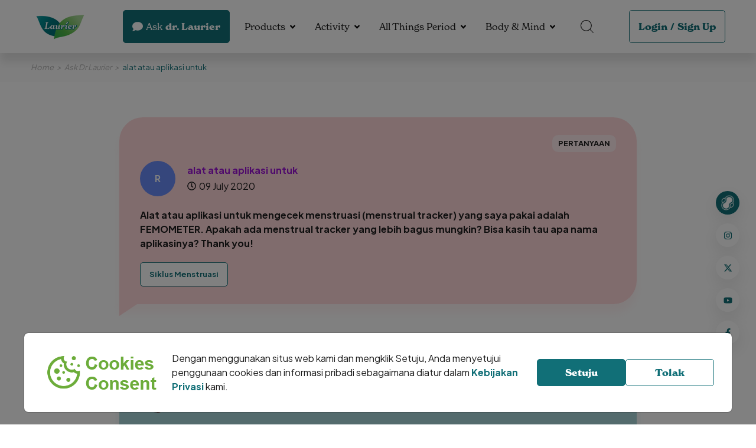

--- FILE ---
content_type: text/html; charset=UTF-8
request_url: https://menstruasi.com/ask-drlaurier/alat-atau-aplikasi-untuk/
body_size: 10696
content:
<!DOCTYPE HTML>
<html>
    <head>

            

<!-- Google Tag Manager -->
<script type="2e60a28bf7c29dd3d9933224-text/javascript">(function(w,d,s,l,i){w[l]=w[l]||[];w[l].push({'gtm.start':
new Date().getTime(),event:'gtm.js'});var f=d.getElementsByTagName(s)[0],
j=d.createElement(s),dl=l!='dataLayer'?'&l='+l:'';j.async=true;j.src=
'https://www.googletagmanager.com/gtm.js?id='+i+dl;f.parentNode.insertBefore(j,f);
})(window,document,'script','dataLayer','GTM-PZS4432');</script>
<!-- End Google Tag Manager -->

        
                    <title>Menstruasi.com by Laurier</title>

<meta http-equiv="X-UA-Compatible" content="IE=edge">
<meta name="viewport" content="width=device-width, initial-scale=1">
<meta name="description" content="Menstruasi.com by Laurier">
<meta name="keywords" content="Menstruasi.com by Laurier">
<link rel="icon" sizes="48x48" href="https://menstruasi.com/bundle/default/assets/images/Logo_Laurier_PNG-1_1.png">
<meta name="theme-color" content="#F2634A">

<link rel="canonical" href="https://menstruasi.com/ask-drlaurier/alat-atau-aplikasi-untuk" />


<!-- OPEN GRAPH -->
<meta property="og:url" content="https://menstruasi.com/ask-drlaurier/alat-atau-aplikasi-untuk">
<meta property="og:title" content="Menstruasi.com by Laurier">
<meta property="og:description" content="Menstruasi.com by Laurier">
<meta property="og:site_name" content="Menstruasi.com">



    
                
                    
            

<link rel="stylesheet" href="https://use.typekit.net/fvj5tci.css">
<link rel="preconnect" href="https://fonts.googleapis.com">
<link rel="preconnect" href="https://fonts.gstatic.com" crossorigin>
<link href="https://fonts.googleapis.com/css2?family=Bebas+Neue&family=Plus+Jakarta+Sans:wght@400;700&display=swap" rel="stylesheet"> 


<link href="https://fonts.googleapis.com/css2?family=Bebas+Neue&display=swap" rel="stylesheet">




<link rel="stylesheet" href="https://menstruasi.com/bundle/default/assets/css/vendor.min.css?cache=2510" />


<link rel="stylesheet" href="https://menstruasi.com/public/bootstrap/bootstrap.css?cache=2510">
<link rel="stylesheet" href="https://menstruasi.com/bundle/default/assets/css/tailwind.css?cache=2510" />
<link rel="stylesheet" href="https://menstruasi.com/bundle/default/assets/css/app.css?cache=2510" />

<link rel="stylesheet" href="https://menstruasi.com/bundle/default/assets/css/app_fix.css?cache=2510" />
            
    <style type="text/css">
    .circlex {
        background: #007bff;
        border-radius: 200px;
        color: white;
        height: 50px;
        font-weight: bold;
        width: 50px;
        display: table;
        margin: 5px auto;
    }

    .circlex p {
        vertical-align: middle;
        display: table-cell;
        text-align: center;
    }

    .item.item-ask .box-ask.answer .profile p>span{
        font-size: inherit !important;
        font-family: inherit !important;
    }
    </style>
    
            
               
        
        
    </head>
    <body class="page-2265 -alat-atau-aplikasi-untuk page-template-ask-drlaurier">

                    
        
        <!-- Google Tag Manager (noscript) -->
<!-- Google Tag Manager (noscript) -->
<noscript><iframe src="https://www.googletagmanager.com/ns.html?id=GTM-PZS4432"
height="0" width="0" style="display:none;visibility:hidden"></iframe></noscript>
<!-- End Google Tag Manager (noscript) -->

        <!-- End Google Tag Manager (noscript) -->

            
         
        
        <div id="app">

            

<div class="la-menu la-fixed la-top-0 la-left-0 la-right-0 la-h-18">
    <div class="container la-flex la-items-center la-h-full">
        <div class="la-menu__burger" data-hamburger>
            <div class="la-cursor-pointer">
                <span></span>
                <span></span>
                <span></span>
            </div>
        </div>
        <a href="https://menstruasi.com/" class="la-menu__brand la-inline-block">
            <img src="https://menstruasi.com/bundle/default/assets/images/Logo_Laurier_PNG-1_1.png" alt='Laurier V Care Expert'>
        </a>
        <div class="la-flex la-items-center la-ml-auto">
            <div class="md:la-mr-3">
                <a href="https://menstruasi.com/ask-drlaurier/" class="button button-green">
                    <div class="icon la-mr-1">
                        <svg xmlns="http://www.w3.org/2000/svg" viewBox="0 0 512 512"><!-- Font Awesome Pro 5.15.4 by @fontawesome - https://fontawesome.com License - https://fontawesome.com/license (Commercial License) --><path d="M256 32C114.6 32 0 125.1 0 240c0 49.6 21.4 95 57 130.7C44.5 421.1 2.7 466 2.2 466.5c-2.2 2.3-2.8 5.7-1.5 8.7S4.8 480 8 480c66.3 0 116-31.8 140.6-51.4 32.7 12.3 69 19.4 107.4 19.4 141.4 0 256-93.1 256-208S397.4 32 256 32z"/></svg>
                    </div>
                    <div class="la-inline-block la-mr-1 la-font-normal">Ask</div> dr. Laurier
                </a>
            </div>
            <div class="la-menu__list la-flex la-items-center la-mx-2">

                                            
                
                
                
    <div class="dropdown">
        

        
                                                
            <a href="javascript:void(0)" class="dropdown-link" data-toggle="dropdown" aria-expanded="false">Products</a>

            <div class="dropdown-menu">
                <div class="container la-max-w-[920px]">
                    <div class="row">
                                                <div class="image">
                            <img 
                                src="https://menstruasi.com/cdn-cgi/image/width=220,height=225,quality=95/https://menstruasi.com/media/image/originals/post/2022/06/30/mask_group_14.png" 
                                alt='Products'>
                        </div>
                                                <div class="list">
                            <div class="row row-cols-1">
                                                            
        
    
        <div>
            <a href="/products">Catalogue</a>
                    </div>

    
                                                        </div>
                        </div>
                    </div>
                </div>
            </div>

            </div>

                                            
                
                
                
    <div class="dropdown">
        

        
                                                
            <a href="javascript:void(0)" class="dropdown-link" data-toggle="dropdown" aria-expanded="false">Activity</a>

            <div class="dropdown-menu">
                <div class="container la-max-w-[920px]">
                    <div class="row">
                                                <div class="image">
                            <img 
                                src="https://menstruasi.com/cdn-cgi/image/width=220,height=225,quality=95/https://menstruasi.com/media/image/originals/post/2023/03/10/activity-v2-1.png" 
                                alt='Activity'>
                        </div>
                                                <div class="list">
                            <div class="row row-cols-1">
                                                            
        
    
        <div>
            <a href="/activity">All Activity</a>
                    </div>

    
                                                            
        
    
        <div>
            <a href="/laurier-relax-night-activation">Relax Pass</a>
                    </div>

    
                                                            
        
    
        <div>
            <a href="/laurier-relax-night-surat-izin-menstruasi-challenge">Find Surat Izin Menstruasi Challenge</a>
                    </div>

    
                                                            
        
    
        <div>
            <a href="/activity/waktunyarelax-period-core-photo-challenge-laurier-x-yogya">#WaktunyaRelax Period Core Photo Challenge Laurier x Yogya</a>
                    </div>

    
                                                            
        
    
        <div>
            <a href="/activity/matcha-bowl-painting-workshop">Matcha Bowl Painting Workshop</a>
                    </div>

    
                                                        </div>
                        </div>
                    </div>
                </div>
            </div>

            </div>

                                            
                
                
                
    <div class="dropdown">
        

        
                                                
            <a href="javascript:void(0)" class="dropdown-link" data-toggle="dropdown" aria-expanded="false">All Things Period</a>

            <div class="dropdown-menu">
                <div class="container la-max-w-[920px]">
                    <div class="row">
                                                <div class="image">
                            <img 
                                src="https://menstruasi.com/cdn-cgi/image/width=220,height=225,quality=95/https://menstruasi.com/media/image/originals/post/2022/06/30/menu_period.png" 
                                alt='All Things Period'>
                        </div>
                                                <div class="list">
                            <div class="row row-cols-1">
                                                            
        
    
        <div>
            <a href="/period-facts">Period Facts</a>
                    </div>

    
                                                            
        
    
        <div>
            <a href="/first-timer">First Timer</a>
                    </div>

    
                                                            
        
    
        <div>
            <a href="/adulthood">Adulthood</a>
                    </div>

    
                                                            
        
    
        <div>
            <a href="/motherhood">Motherhood</a>
                    </div>

    
                                                        </div>
                        </div>
                    </div>
                </div>
            </div>

            </div>

                                            
                
                
                
    <div class="dropdown">
        

        
                                                
            <a href="javascript:void(0)" class="dropdown-link" data-toggle="dropdown" aria-expanded="false">Body &amp; Mind</a>

            <div class="dropdown-menu">
                <div class="container la-max-w-[920px]">
                    <div class="row">
                                                <div class="image">
                            <img 
                                src="https://menstruasi.com/cdn-cgi/image/width=220,height=225,quality=95/https://menstruasi.com/media/image/originals/post/2022/06/30/menu_period.png" 
                                alt='Body &amp; Mind'>
                        </div>
                                                <div class="list">
                            <div class="row row-cols-1">
                                                            
        
    
        <div>
            <a href="/healthy-body">Healthy Body</a>
                    </div>

    
                                                            
        
    
        <div>
            <a href="/healthy-mind">Healthy Mind</a>
                    </div>

    
                                                        </div>
                        </div>
                    </div>
                </div>
            </div>

            </div>

                
            </div>
            <div class="la-menu__search la-mr-9">
                <div class="dropdown">
                    <a href="javascript:void(0)" class="dropdown-link" data-toggle="dropdown" aria-expanded="false">
                        <svg xmlns="http://www.w3.org/2000/svg" width="21.774" height="21.774" viewBox="0 0 21.774 21.774">
                            <g id="search" transform="translate(0.5 0.5)">
                              <path id="Path_1012" data-name="Path 1012" d="M19.879,11.064A8.814,8.814,0,1,1,11.064,2.25a8.814,8.814,0,0,1,8.814,8.814Z" transform="translate(-2.25 -2.25)" fill="none" stroke="#000" stroke-linecap="round" stroke-linejoin="round" stroke-width="1"/>
                              <path id="Path_1013" data-name="Path 1013" d="M25.875,25.875l5.142,5.142" transform="translate(-10.45 -10.45)" fill="none" stroke="#000" stroke-linecap="round" stroke-linejoin="round" stroke-width="1"/>
                            </g>
                        </svg>                        
                    </a>
                    <div class="dropdown-menu">
                        <form action="https://menstruasi.com/search/" method="GET">
                            <div class="la-search__input la-rounded-rg la-shadow-sm la-overflow-hidden">
                                <input class="field field--ghost" type="text" name="search_text" id="ask_question" placeholder="Cari artikel disini...">
                                <button type="submit" name="" id="" class="button button-white la-shadow-sm">
                                    <div class="icon">
                                        <svg xmlns="http://www.w3.org/2000/svg" viewBox="0 0 512 512"><!-- Font Awesome Pro 5.15.4 by @fontawesome - https://fontawesome.com License - https://fontawesome.com/license (Commercial License) --><path d="M505 442.7L405.3 343c-4.5-4.5-10.6-7-17-7H372c27.6-35.3 44-79.7 44-128C416 93.1 322.9 0 208 0S0 93.1 0 208s93.1 208 208 208c48.3 0 92.7-16.4 128-44v16.3c0 6.4 2.5 12.5 7 17l99.7 99.7c9.4 9.4 24.6 9.4 33.9 0l28.3-28.3c9.4-9.4 9.4-24.6.1-34zM208 336c-70.7 0-128-57.2-128-128 0-70.7 57.2-128 128-128 70.7 0 128 57.2 128 128 0 70.7-57.2 128-128 128z"/></svg>
                                    </div>
                                </button>
                            </div>
                        </form>
                    </div>
                </div>
            </div>
            
            <div class="la-menu__login">
                <div class="button button-outline-green">
                                        <a href="https://menstruasi.com/login/">Login</a>
                    <span>/</span>
                    <a href="https://menstruasi.com/sign-up/">Sign Up</a>
                                    </div>
            </div>
                    </div>
    </div>
</div>
            
    <div class="main la-mt-18 page-ask-dr-laurier-detail entry-ask-dr-laurier-detail">

        <div class="la-breadcrumb la-bg-grayLight la-italic la-text-sm">
            <div class="container">
                <div class="la-breadcrumb__dialog la-py-4">
                    <div class="list la-text-gray la-flex la-items-center">
                        <div>
                            <a href="https://menstruasi.com/">Home</a>
                        </div>
                        <div>
                            <a href="https://menstruasi.com/ask-drlaurier/">Ask Dr Laurier</a>
                        </div>
                        <div>
                            <p>alat atau aplikasi untuk</p>
                        </div>
                    </div>
                </div>
            </div>
        </div>

        <div class="la-section la-section--ask__detail la-py-12">
            <div class="container">
                <div class="content">
                    <div class="body">
                        <div class="item item-ask">
                            <div class="box-ask question">
                                <div class="content">
                                    <div class="tag">
                                        <span>PERTANYAAN</span>
                                    </div>
                                    <div class="profile">
                                        <div class="profile-media">
                                            <div class="image la-overflow-hidden">
                                                                                                <span>
                                                    R
                                                </span>
                                            </div>
                                            <div class="content la-flex-1">
                                                <h6 class="la-font-body">alat atau aplikasi untuk</h6>
                                                <div class="date la-flex la-items-center">
                                                    <div class="icon la-mr-1">
                                                        <svg xmlns="http://www.w3.org/2000/svg" viewBox="0 0 512 512"><!-- Font Awesome Pro 5.15.4 by @fontawesome - https://fontawesome.com License - https://fontawesome.com/license (Commercial License) --><path d="M256 8C119 8 8 119 8 256s111 248 248 248 248-111 248-248S393 8 256 8zm0 448c-110.5 0-200-89.5-200-200S145.5 56 256 56s200 89.5 200 200-89.5 200-200 200zm61.8-104.4l-84.9-61.7c-3.1-2.3-4.9-5.9-4.9-9.7V116c0-6.6 5.4-12 12-12h32c6.6 0 12 5.4 12 12v141.7l66.8 48.6c5.4 3.9 6.5 11.4 2.6 16.8L334.6 349c-3.9 5.3-11.4 6.5-16.8 2.6z"></path></svg>
                                                    </div>
                                                    09 July 2020
                                                </div>
                                            </div>
                                        </div>
                                                                                <p>Alat atau aplikasi untuk mengecek menstruasi (menstrual tracker) yang saya pakai adalah FEMOMETER. Apakah ada menstrual tracker yang lebih bagus mungkin? Bisa kasih tau apa nama aplikasinya? Thank you!</p>
                                        <a href="https://menstruasi.com/ask-dr-laurier-category/siklus-menstruasi" class="button button-sm button-white">Siklus Menstruasi</a>
                                    </div>
                                </div>
                                <span class="triangle"></span>
                            </div>

                            <!-- BOX COMPONENT -->
                            <div class="box-ask answer">
                                <div class="content">
                                    <div class="tag">
                                        <span>Jawaban</span>
                                    </div>
                                    <div class="profile">
                                        <div class="profile-media">
                                            <div class="image la-overflow-hidden">
                                                <img src="https://menstruasi.com/bundle/default/assets/images/AvatarDrlaurier.png" alt="logo image">
                                            </div>
                                            <div class="content la-flex-1">
                                                <h6 class="la-font-body">dr. Laurier</h6>
                                                <div class="date la-flex la-items-center">
                                                    <div class="icon la-mr-1">
                                                        <svg xmlns="http://www.w3.org/2000/svg" viewBox="0 0 512 512"><!-- Font Awesome Pro 5.15.4 by @fontawesome - https://fontawesome.com License - https://fontawesome.com/license (Commercial License) --><path d="M256 8C119 8 8 119 8 256s111 248 248 248 248-111 248-248S393 8 256 8zm0 448c-110.5 0-200-89.5-200-200S145.5 56 256 56s200 89.5 200 200-89.5 200-200 200zm61.8-104.4l-84.9-61.7c-3.1-2.3-4.9-5.9-4.9-9.7V116c0-6.6 5.4-12 12-12h32c6.6 0 12 5.4 12 12v141.7l66.8 48.6c5.4 3.9 6.5 11.4 2.6 16.8L334.6 349c-3.9 5.3-11.4 6.5-16.8 2.6z"></path></svg>
                                                    </div>
                                                    07 August 2020
                                                </div>
                                            </div>
                                        </div>

                                        <p>Hai, Riris! Terima kasih atas pertanyaannya. Kamu bisa menggunakan aplikasi dari Laurier, yaitu Menstrual Diary. Menstrual Diary adalah aplikasi yang dibuat khusus untuk membantu kamu mengetahui dan menghitung siklus menstruasimu. Kamu cukup memasukkan tanggal menstruasimu sebelumnya atau saat ini, dan masukkan tanggal menstruasimu selanjutnya. Setelah itu, kamu akan mengetahui berapa lama siklus menstruasimu dan kapan menstruasimu yang selanjutnya akan datang. Keakuratan aplikasi ini tergantung apakah kamu memasukkan dengan benar tanggal yang bertepatan dengan hari pertama menstruasimu atau tidak. Semoga informasi ini dapat membantu untuk menjawab pertanyaanmu ya.

Salam,
dr. Laurier</p>

                                    </div>
                                </div>
                                <span class="triangle"></span>
                            </div>
                        </div>
                        <div class="shareit la-flex la-items-center">
                            <div>
                                <p class="la-mb-0 la-font-title">Share now :</p>
                            </div>
                            <div>
                                <a href="javascript:void(0)" rel="noreferrer" class="la-flex la-items-center la-justify-center la-rounded-full" data-sharer="facebook" data-hashtag="laurier,menstruasi" data-url="https://menstruasi.com/ask-drlaurier/alat-atau-aplikasi-untuk" data-title="alat atau aplikasi untuk">
                                    <svg xmlns="http://www.w3.org/2000/svg" viewBox="0 0 320 512"><!-- Font Awesome Pro 5.15.4 by @fontawesome - https://fontawesome.com License - https://fontawesome.com/license (Commercial License) --><path d="M279.14 288l14.22-92.66h-88.91v-60.13c0-25.35 12.42-50.06 52.24-50.06h40.42V6.26S260.43 0 225.36 0c-73.22 0-121.08 44.38-121.08 124.72v70.62H22.89V288h81.39v224h100.17V288z"/></svg>
                                </a>
                            </div>
                            <div>
                                <a href="javascript:void(0)" rel="noreferrer" class="la-flex la-items-center la-justify-center la-rounded-full" data-sharer="twitter" data-title="alat atau aplikasi untuk" data-hashtags="laurier,menstruasi" data-url="https://menstruasi.com/ask-drlaurier/alat-atau-aplikasi-untuk">
                                    <svg xmlns="http://www.w3.org/2000/svg" viewBox="0 0 512 512"><!-- Font Awesome Pro 5.15.4 by @fontawesome - https://fontawesome.com License - https://fontawesome.com/license (Commercial License) --><path d="M459.37 151.716c.325 4.548.325 9.097.325 13.645 0 138.72-105.583 298.558-298.558 298.558-59.452 0-114.68-17.219-161.137-47.106 8.447.974 16.568 1.299 25.34 1.299 49.055 0 94.213-16.568 130.274-44.832-46.132-.975-84.792-31.188-98.112-72.772 6.498.974 12.995 1.624 19.818 1.624 9.421 0 18.843-1.3 27.614-3.573-48.081-9.747-84.143-51.98-84.143-102.985v-1.299c13.969 7.797 30.214 12.67 47.431 13.319-28.264-18.843-46.781-51.005-46.781-87.391 0-19.492 5.197-37.36 14.294-52.954 51.655 63.675 129.3 105.258 216.365 109.807-1.624-7.797-2.599-15.918-2.599-24.04 0-57.828 46.782-104.934 104.934-104.934 30.213 0 57.502 12.67 76.67 33.137 23.715-4.548 46.456-13.32 66.599-25.34-7.798 24.366-24.366 44.833-46.132 57.827 21.117-2.273 41.584-8.122 60.426-16.243-14.292 20.791-32.161 39.308-52.628 54.253z"/></svg>
                                </a>
                            </div>
                            <div>
                                <a href="javascript:void(0)" rel="noreferrer" class="la-flex la-items-center la-justify-center la-rounded-full" data-sharer="email" data-title="alat atau aplikasi untuk" data-url="https://menstruasi.com/ask-drlaurier/alat-atau-aplikasi-untuk" data-subject="Laurier Menstruasi - alat atau aplikasi untuk" data-to="">
                                    <svg xmlns="http://www.w3.org/2000/svg" viewBox="0 0 512 512"><!-- Font Awesome Pro 5.15.4 by @fontawesome - https://fontawesome.com License - https://fontawesome.com/license (Commercial License) --><path d="M502.3 190.8c3.9-3.1 9.7-.2 9.7 4.7V400c0 26.5-21.5 48-48 48H48c-26.5 0-48-21.5-48-48V195.6c0-5 5.7-7.8 9.7-4.7 22.4 17.4 52.1 39.5 154.1 113.6 21.1 15.4 56.7 47.8 92.2 47.6 35.7.3 72-32.8 92.3-47.6 102-74.1 131.6-96.3 154-113.7zM256 320c23.2.4 56.6-29.2 73.4-41.4 132.7-96.3 142.8-104.7 173.4-128.7 5.8-4.5 9.2-11.5 9.2-18.9v-19c0-26.5-21.5-48-48-48H48C21.5 64 0 85.5 0 112v19c0 7.4 3.4 14.3 9.2 18.9 30.6 23.9 40.7 32.4 173.4 128.7 16.8 12.2 50.2 41.8 73.4 41.4z"/></svg>
                                </a>
                            </div>
                            <div>
                                <a href="javascript:void(0)" target="_blank" rel="noreferrer" class="la-flex la-items-center la-justify-center la-rounded-full" data-sharer="whatsapp" data-title="alat atau aplikasi untuk" data-url="https://menstruasi.com/ask-drlaurier/alat-atau-aplikasi-untuk">
                                    <svg xmlns="http://www.w3.org/2000/svg" viewBox="0 0 448 512"><!-- Font Awesome Pro 5.15.4 by @fontawesome - https://fontawesome.com License - https://fontawesome.com/license (Commercial License) --><path d="M380.9 97.1C339 55.1 283.2 32 223.9 32c-122.4 0-222 99.6-222 222 0 39.1 10.2 77.3 29.6 111L0 480l117.7-30.9c32.4 17.7 68.9 27 106.1 27h.1c122.3 0 224.1-99.6 224.1-222 0-59.3-25.2-115-67.1-157zm-157 341.6c-33.2 0-65.7-8.9-94-25.7l-6.7-4-69.8 18.3L72 359.2l-4.4-7c-18.5-29.4-28.2-63.3-28.2-98.2 0-101.7 82.8-184.5 184.6-184.5 49.3 0 95.6 19.2 130.4 54.1 34.8 34.9 56.2 81.2 56.1 130.5 0 101.8-84.9 184.6-186.6 184.6zm101.2-138.2c-5.5-2.8-32.8-16.2-37.9-18-5.1-1.9-8.8-2.8-12.5 2.8-3.7 5.6-14.3 18-17.6 21.8-3.2 3.7-6.5 4.2-12 1.4-32.6-16.3-54-29.1-75.5-66-5.7-9.8 5.7-9.1 16.3-30.3 1.8-3.7.9-6.9-.5-9.7-1.4-2.8-12.5-30.1-17.1-41.2-4.5-10.8-9.1-9.3-12.5-9.5-3.2-.2-6.9-.2-10.6-.2-3.7 0-9.7 1.4-14.8 6.9-5.1 5.6-19.4 19-19.4 46.3 0 27.3 19.9 53.7 22.6 57.4 2.8 3.7 39.1 59.7 94.8 83.8 35.2 15.2 49 16.5 66.6 13.9 10.7-1.6 32.8-13.4 37.4-26.4 4.6-13 4.6-24.1 3.2-26.4-1.3-2.5-5-3.9-10.5-6.6z"/></svg>
                                </a>
                            </div>
                            <div style="position:relative;">
                                <a href="javascript:void(0)" rel="noreferrer" class="la-flex la-items-center la-justify-center la-rounded-full" id="copy_to_clipboard">
                                    <svg xmlns="http://www.w3.org/2000/svg" viewBox="0 0 512 512"><!-- Font Awesome Pro 5.15.4 by @fontawesome - https://fontawesome.com License - https://fontawesome.com/license (Commercial License) --><path d="M326.612 185.391c59.747 59.809 58.927 155.698.36 214.59-.11.12-.24.25-.36.37l-67.2 67.2c-59.27 59.27-155.699 59.262-214.96 0-59.27-59.26-59.27-155.7 0-214.96l37.106-37.106c9.84-9.84 26.786-3.3 27.294 10.606.648 17.722 3.826 35.527 9.69 52.721 1.986 5.822.567 12.262-3.783 16.612l-13.087 13.087c-28.026 28.026-28.905 73.66-1.155 101.96 28.024 28.579 74.086 28.749 102.325.51l67.2-67.19c28.191-28.191 28.073-73.757 0-101.83-3.701-3.694-7.429-6.564-10.341-8.569a16.037 16.037 0 0 1-6.947-12.606c-.396-10.567 3.348-21.456 11.698-29.806l21.054-21.055c5.521-5.521 14.182-6.199 20.584-1.731a152.482 152.482 0 0 1 20.522 17.197zM467.547 44.449c-59.261-59.262-155.69-59.27-214.96 0l-67.2 67.2c-.12.12-.25.25-.36.37-58.566 58.892-59.387 154.781.36 214.59a152.454 152.454 0 0 0 20.521 17.196c6.402 4.468 15.064 3.789 20.584-1.731l21.054-21.055c8.35-8.35 12.094-19.239 11.698-29.806a16.037 16.037 0 0 0-6.947-12.606c-2.912-2.005-6.64-4.875-10.341-8.569-28.073-28.073-28.191-73.639 0-101.83l67.2-67.19c28.239-28.239 74.3-28.069 102.325.51 27.75 28.3 26.872 73.934-1.155 101.96l-13.087 13.087c-4.35 4.35-5.769 10.79-3.783 16.612 5.864 17.194 9.042 34.999 9.69 52.721.509 13.906 17.454 20.446 27.294 10.606l37.106-37.106c59.271-59.259 59.271-155.699.001-214.959z"/></svg>
                                </a>
                            </div>
                        </div>
                    </div>
                </div>
            </div>
        </div>

        <div class="la-section la-section--ask__detailPopular la-py-12">
            <div class="container">
                <div class="content">
                    <div class="title la-mb-8 la-text-center">
                        <h3 class="la-font-normal">Pertanyaan terkait lainnya</h3>
                    </div>
                    <div class="body">
                        <div class="item item-ask">
                            <div class="la-grid la-grid-cols-2 sm:la-grid-cols-1 md:la-grid-cols-1 la-gap-6">

                            
                                                                
                                <div class="media-ask la-flex">
                                    <div class="image la-overflow-hidden">
                                                                                <span>
                                            Y
                                        </span>
                                    </div>
                                    <div class="content">
                                        <h6>Siklus menstruasi</h6>
                                        
                                                                                <p>
                                            Kenapa ya kok haid saya ga nentu. . Kdang cuma 5 hari kadang sampe seminggu... Sering banget kram perut trs kalo hari ke 5/6 kecoklatan nya masih bany<span class="ask_dots">...</span>
                                        </p>
                                        
                                        <div class="tag la-flex">
                                            <span>
                                                <a href="https://menstruasi.com/ask-dr-laurier-category/siklus-menstruasi">Siklus Menstruasi</a>
                                            </span>
                                            <span>
                                                <div class="icon la-mr-1">
                                                    <svg xmlns="http://www.w3.org/2000/svg" viewBox="0 0 512 512"><!-- Font Awesome Pro 5.15.4 by @fontawesome - https://fontawesome.com License - https://fontawesome.com/license (Commercial License) --><path d="M256 8C119 8 8 119 8 256s111 248 248 248 248-111 248-248S393 8 256 8zm0 448c-110.5 0-200-89.5-200-200S145.5 56 256 56s200 89.5 200 200-89.5 200-200 200zm61.8-104.4l-84.9-61.7c-3.1-2.3-4.9-5.9-4.9-9.7V116c0-6.6 5.4-12 12-12h32c6.6 0 12 5.4 12 12v141.7l66.8 48.6c5.4 3.9 6.5 11.4 2.6 16.8L334.6 349c-3.9 5.3-11.4 6.5-16.8 2.6z"/></svg>
                                                </div>
                                                07 October 2025
                                            </span>
                                        </div>
                                        <a href="https://menstruasi.com/ask-drlaurier/siklus-menstruasi-tidak-menentu" class="router">
                                            Lihat Jawaban
                                            <span class="icon la-ml-1">
                                                <svg xmlns="http://www.w3.org/2000/svg" viewBox="0 0 320 512"><!-- Font Awesome Pro 5.15.4 by @fontawesome - https://fontawesome.com License - https://fontawesome.com/license (Commercial License) --><path d="M285.476 272.971L91.132 467.314c-9.373 9.373-24.569 9.373-33.941 0l-22.667-22.667c-9.357-9.357-9.375-24.522-.04-33.901L188.505 256 34.484 101.255c-9.335-9.379-9.317-24.544.04-33.901l22.667-22.667c9.373-9.373 24.569-9.373 33.941 0L285.475 239.03c9.373 9.372 9.373 24.568.001 33.941z"/></svg>
                                            </span>
                                        </a>
                                    </div>
                                </div>

                            
                                                                
                                <div class="media-ask la-flex">
                                    <div class="image la-overflow-hidden">
                                                                                <span>
                                            F
                                        </span>
                                    </div>
                                    <div class="content">
                                        <h6>Siklus haid</h6>
                                        
                                                                                    <p>Siklus haid saya berantakan dok, kadang 30-31 35 bahkan pernah sampai 40 hari ke haid selanjutnya kenapa ya dok ?</p>
                                        
                                        <div class="tag la-flex">
                                            <span>
                                                <a href="https://menstruasi.com/ask-dr-laurier-category/siklus-menstruasi">Siklus Menstruasi</a>
                                            </span>
                                            <span>
                                                <div class="icon la-mr-1">
                                                    <svg xmlns="http://www.w3.org/2000/svg" viewBox="0 0 512 512"><!-- Font Awesome Pro 5.15.4 by @fontawesome - https://fontawesome.com License - https://fontawesome.com/license (Commercial License) --><path d="M256 8C119 8 8 119 8 256s111 248 248 248 248-111 248-248S393 8 256 8zm0 448c-110.5 0-200-89.5-200-200S145.5 56 256 56s200 89.5 200 200-89.5 200-200 200zm61.8-104.4l-84.9-61.7c-3.1-2.3-4.9-5.9-4.9-9.7V116c0-6.6 5.4-12 12-12h32c6.6 0 12 5.4 12 12v141.7l66.8 48.6c5.4 3.9 6.5 11.4 2.6 16.8L334.6 349c-3.9 5.3-11.4 6.5-16.8 2.6z"/></svg>
                                                </div>
                                                07 October 2025
                                            </span>
                                        </div>
                                        <a href="https://menstruasi.com/ask-drlaurier/siklus-menstruasi-berantakan" class="router">
                                            Lihat Jawaban
                                            <span class="icon la-ml-1">
                                                <svg xmlns="http://www.w3.org/2000/svg" viewBox="0 0 320 512"><!-- Font Awesome Pro 5.15.4 by @fontawesome - https://fontawesome.com License - https://fontawesome.com/license (Commercial License) --><path d="M285.476 272.971L91.132 467.314c-9.373 9.373-24.569 9.373-33.941 0l-22.667-22.667c-9.357-9.357-9.375-24.522-.04-33.901L188.505 256 34.484 101.255c-9.335-9.379-9.317-24.544.04-33.901l22.667-22.667c9.373-9.373 24.569-9.373 33.941 0L285.475 239.03c9.373 9.372 9.373 24.568.001 33.941z"/></svg>
                                            </span>
                                        </a>
                                    </div>
                                </div>

                            
                                                                
                                <div class="media-ask la-flex">
                                    <div class="image la-overflow-hidden">
                                                                                <span>
                                            J
                                        </span>
                                    </div>
                                    <div class="content">
                                        <h6>Siklus menstruasi bervariasi</h6>
                                        
                                                                                <p>
                                            Dear dr. Laurier, saya usia 30+ dan siklus menstruasi saya bervariasi, 4 bulan terakhir ini 30, 28, 31 dan terakhir 34. Apakah itu normal? Saya tidak <span class="ask_dots">...</span>
                                        </p>
                                        
                                        <div class="tag la-flex">
                                            <span>
                                                <a href="https://menstruasi.com/ask-dr-laurier-category/siklus-menstruasi">Siklus Menstruasi</a>
                                            </span>
                                            <span>
                                                <div class="icon la-mr-1">
                                                    <svg xmlns="http://www.w3.org/2000/svg" viewBox="0 0 512 512"><!-- Font Awesome Pro 5.15.4 by @fontawesome - https://fontawesome.com License - https://fontawesome.com/license (Commercial License) --><path d="M256 8C119 8 8 119 8 256s111 248 248 248 248-111 248-248S393 8 256 8zm0 448c-110.5 0-200-89.5-200-200S145.5 56 256 56s200 89.5 200 200-89.5 200-200 200zm61.8-104.4l-84.9-61.7c-3.1-2.3-4.9-5.9-4.9-9.7V116c0-6.6 5.4-12 12-12h32c6.6 0 12 5.4 12 12v141.7l66.8 48.6c5.4 3.9 6.5 11.4 2.6 16.8L334.6 349c-3.9 5.3-11.4 6.5-16.8 2.6z"/></svg>
                                                </div>
                                                21 September 2025
                                            </span>
                                        </div>
                                        <a href="https://menstruasi.com/ask-drlaurier/siklus-menstruasi-panjang-normal-tidak" class="router">
                                            Lihat Jawaban
                                            <span class="icon la-ml-1">
                                                <svg xmlns="http://www.w3.org/2000/svg" viewBox="0 0 320 512"><!-- Font Awesome Pro 5.15.4 by @fontawesome - https://fontawesome.com License - https://fontawesome.com/license (Commercial License) --><path d="M285.476 272.971L91.132 467.314c-9.373 9.373-24.569 9.373-33.941 0l-22.667-22.667c-9.357-9.357-9.375-24.522-.04-33.901L188.505 256 34.484 101.255c-9.335-9.379-9.317-24.544.04-33.901l22.667-22.667c9.373-9.373 24.569-9.373 33.941 0L285.475 239.03c9.373 9.372 9.373 24.568.001 33.941z"/></svg>
                                            </span>
                                        </a>
                                    </div>
                                </div>

                            
                                                                
                                <div class="media-ask la-flex">
                                    <div class="image la-overflow-hidden">
                                                                                <span>
                                            S
                                        </span>
                                    </div>
                                    <div class="content">
                                        <h6>siklus mentruasi </h6>
                                        
                                                                                    <p>bagaimana siklus mentruasi saya?</p>
                                        
                                        <div class="tag la-flex">
                                            <span>
                                                <a href="https://menstruasi.com/ask-dr-laurier-category/siklus-menstruasi">Siklus Menstruasi</a>
                                            </span>
                                            <span>
                                                <div class="icon la-mr-1">
                                                    <svg xmlns="http://www.w3.org/2000/svg" viewBox="0 0 512 512"><!-- Font Awesome Pro 5.15.4 by @fontawesome - https://fontawesome.com License - https://fontawesome.com/license (Commercial License) --><path d="M256 8C119 8 8 119 8 256s111 248 248 248 248-111 248-248S393 8 256 8zm0 448c-110.5 0-200-89.5-200-200S145.5 56 256 56s200 89.5 200 200-89.5 200-200 200zm61.8-104.4l-84.9-61.7c-3.1-2.3-4.9-5.9-4.9-9.7V116c0-6.6 5.4-12 12-12h32c6.6 0 12 5.4 12 12v141.7l66.8 48.6c5.4 3.9 6.5 11.4 2.6 16.8L334.6 349c-3.9 5.3-11.4 6.5-16.8 2.6z"/></svg>
                                                </div>
                                                16 June 2025
                                            </span>
                                        </div>
                                        <a href="https://menstruasi.com/ask-drlaurier/siklus-menstruasi-gimana" class="router">
                                            Lihat Jawaban
                                            <span class="icon la-ml-1">
                                                <svg xmlns="http://www.w3.org/2000/svg" viewBox="0 0 320 512"><!-- Font Awesome Pro 5.15.4 by @fontawesome - https://fontawesome.com License - https://fontawesome.com/license (Commercial License) --><path d="M285.476 272.971L91.132 467.314c-9.373 9.373-24.569 9.373-33.941 0l-22.667-22.667c-9.357-9.357-9.375-24.522-.04-33.901L188.505 256 34.484 101.255c-9.335-9.379-9.317-24.544.04-33.901l22.667-22.667c9.373-9.373 24.569-9.373 33.941 0L285.475 239.03c9.373 9.372 9.373 24.568.001 33.941z"/></svg>
                                            </span>
                                        </a>
                                    </div>
                                </div>

                                                            
                            </div>
                        </div>
                        <div class="readmore la-mt-8 text-center">
                            <a href="https://menstruasi.com/ask-drlaurier/" class="button button-green">
                                Kembali ke Halaman Sebelumnya
                            </a>
                        </div>
                    </div>
                </div>
            </div>
        </div>





        


    </div>




    

                                        
            


<div class="la-footer la-bg-green la-text-white">
    <div class="container">
        <div class="la-footer__find la-py-8">
            <div class="title la-text-center la-mb-7">
                <h2 class="la-mb-3">Find Us on :</h2>
                <p>Beli produk Laurier di e-commerce favoritmu!</p>
            </div>
            <div>
                <div class="link la-flex la-items-center la-justify-center -la-m-2">
                    <div class="la-p-2">
                        <a href="https://shopee.co.id/shop/36092728/search?shopCollection=6807822" target="_blank">
                        <img 
                            src="https://menstruasi.com/bundle/default/assets/images/Group-118.png" 
                            alt='logo image'
                        >
                        </a>
                    </div>
                    <div class="la-p-2">
                        <a href="https://www.tokopedia.com/kao/etalase/laurier" target="_blank">
                        <img 
                            src="https://menstruasi.com/bundle/default/assets/images/Group-117.png" 
                            alt='logo image'
                        >
                        </a>
                    </div>
                                        <div class="la-p-2">
                        <a href="https://www.blibli.com/merchant/kao-kke-official-store/KAK-25212?brand=Laurier&promoTab=false" target="_blank">
                        <img 
                            src="https://menstruasi.com/bundle/default/assets/images/Group-119-2.png" 
                            alt='logo image'
                        >
                        </a>
                    </div>
                    <div class="la-p-2">
                        <a href="https://www.lazada.co.id/shop/kao-store/custom-1646705448540.htm?wh_weex=true" target="_blank">
                        <img 
                            src="https://menstruasi.com/bundle/default/assets/images/Group-120.png" 
                            alt='logo image'
                        >
                        </a>
                    </div>
                </div>
            </div>
        </div>
        <div class="la-footer__copy">
            <div class="left">
                <p class="la-pr-5">Provided by :</p>
                <img src="https://menstruasi.com/bundle/default/assets/images/Logo_Laurier_PNG-1_1.png" alt='Laurier V Care Expert' >
            </div>
            <div class="right">
                <p class="la-pb-3 lg:la-pb-0 lg:la-pr-4">&copy; PT KAO Indonesia. All Right Reserved.</p>
                <div class="link">
                    <a href="https://menstruasi.com/legal/" class="la-block">Legal</a>
                    <a href="https://menstruasi.com/privacy-policy/" class="la-block">Privacy Policy</a>
                </div>
            </div>
        </div>
    </div>
</div>



<div class="la-hamburger la-bg-white la-fixed la-left-0 la-right-0 la-transition la-ease-in-out la-overflow-x-hidden la-z-40 lg:hidden">
    <div class="container">
        <!-- CONTENT COMPONENT -->
        <div class="la-hamburger__dialog la-py-6">
            <div class="button button-outline-green">
                            <a href="https://menstruasi.com/login/" class="">Login</a>&nbsp;/&nbsp;<a href="https://menstruasi.com/sign-up/" class="">Sign up</a>
                        </div>

            <div class="search">
                <form action="https://menstruasi.com/search/" method="GET">
                    <div class="search__input la-rounded-rg la-shadow-sm la-overflow-hidden">
                        <input class="field field--ghost" type="text" name="search_text" id="ask_question" placeholder="Cari artikel disini...">
                        <button type="submit" name="" id="" class="button button-white la-shadow-sm">
                            <div class="icon">
                                <svg xmlns="http://www.w3.org/2000/svg" viewBox="0 0 512 512"><!-- Font Awesome Pro 5.15.4 by @fontawesome - https://fontawesome.com License - https://fontawesome.com/license (Commercial License) --><path d="M505 442.7L405.3 343c-4.5-4.5-10.6-7-17-7H372c27.6-35.3 44-79.7 44-128C416 93.1 322.9 0 208 0S0 93.1 0 208s93.1 208 208 208c48.3 0 92.7-16.4 128-44v16.3c0 6.4 2.5 12.5 7 17l99.7 99.7c9.4 9.4 24.6 9.4 33.9 0l28.3-28.3c9.4-9.4 9.4-24.6.1-34zM208 336c-70.7 0-128-57.2-128-128 0-70.7 57.2-128 128-128 70.7 0 128 57.2 128 128 0 70.7-57.2 128-128 128z"/></svg>
                            </div>
                        </button>
                    </div>
                </form>
            </div>

            <div class="list" data-widget="tree">

                                            
                
                
                
    <div class="tree-view">

        
                                                
            <a href="javascript:void(0)" class="la-flex la-items-center">Products</a>

            <div class="tree-view__menu">

                            
            
    
        <div>
            <a href="/products">Catalogue</a>
                    </div>

    
                        </div>

            </div>

                                            
                
                
                
    <div class="tree-view">

        
                                                
            <a href="javascript:void(0)" class="la-flex la-items-center">Activity</a>

            <div class="tree-view__menu">

                            
            
    
        <div>
            <a href="/activity">All Activity</a>
                    </div>

    
                            
            
    
        <div>
            <a href="/laurier-relax-night-activation">Relax Pass</a>
                    </div>

    
                            
            
    
        <div>
            <a href="/laurier-relax-night-surat-izin-menstruasi-challenge">Find Surat Izin Menstruasi Challenge</a>
                    </div>

    
                            
            
    
        <div>
            <a href="/activity/waktunyarelax-period-core-photo-challenge-laurier-x-yogya">#WaktunyaRelax Period Core Photo Challenge Laurier x Yogya</a>
                    </div>

    
                            
            
    
        <div>
            <a href="/activity/matcha-bowl-painting-workshop">Matcha Bowl Painting Workshop</a>
                    </div>

    
                        </div>

            </div>

                                            
                
                
                
    <div class="tree-view">

        
                                                
            <a href="javascript:void(0)" class="la-flex la-items-center">All Things Period</a>

            <div class="tree-view__menu">

                            
            
    
        <div>
            <a href="/period-facts">Period Facts</a>
                    </div>

    
                            
            
    
        <div>
            <a href="/first-timer">First Timer</a>
                    </div>

    
                            
            
    
        <div>
            <a href="/adulthood">Adulthood</a>
                    </div>

    
                            
            
    
        <div>
            <a href="/motherhood">Motherhood</a>
                    </div>

    
                        </div>

            </div>

                                            
                
                
                
    <div class="tree-view">

        
                                                
            <a href="javascript:void(0)" class="la-flex la-items-center">Body &amp; Mind</a>

            <div class="tree-view__menu">

                            
            
    
        <div>
            <a href="/healthy-body">Healthy Body</a>
                    </div>

    
                            
            
    
        <div>
            <a href="/healthy-mind">Healthy Mind</a>
                    </div>

    
                        </div>

            </div>

                
            </div>
        </div>
    </div>
</div>

        <!-- FLOAT COMPONENT -->
<div class="la-float la-fixed la-z-30">
    <div class="la-float__dialog la-relative">
                <div class="social la-flex">
            <a href="https://menstruasi.com/know-your-best-pads/" rel="noreferrer" class="internal la-flex la-items-center la-justify-center la-rounded-full la-overflow-hidden">
                <img 
                    src="https://menstruasi.com/bundle/default/assets/images/sanitary-napkin.svg" 
                    alt='logo image'>
                <p class="la-mb-0">
                    Know Your<br>Best Pads
                </p>
            </a>
            <a href="https://www.instagram.com/laurierid/" target="_blank" class="la-flex la-items-center la-justify-center la-rounded-full la-overflow-hidden">
                <svg xmlns="http://www.w3.org/2000/svg" viewBox="0 0 448 512"><!-- Font Awesome Pro 5.15.4 by @fontawesome - https://fontawesome.com License - https://fontawesome.com/license (Commercial License) --><path d="M224.1 141c-63.6 0-114.9 51.3-114.9 114.9s51.3 114.9 114.9 114.9S339 319.5 339 255.9 287.7 141 224.1 141zm0 189.6c-41.1 0-74.7-33.5-74.7-74.7s33.5-74.7 74.7-74.7 74.7 33.5 74.7 74.7-33.6 74.7-74.7 74.7zm146.4-194.3c0 14.9-12 26.8-26.8 26.8-14.9 0-26.8-12-26.8-26.8s12-26.8 26.8-26.8 26.8 12 26.8 26.8zm76.1 27.2c-1.7-35.9-9.9-67.7-36.2-93.9-26.2-26.2-58-34.4-93.9-36.2-37-2.1-147.9-2.1-184.9 0-35.8 1.7-67.6 9.9-93.9 36.1s-34.4 58-36.2 93.9c-2.1 37-2.1 147.9 0 184.9 1.7 35.9 9.9 67.7 36.2 93.9s58 34.4 93.9 36.2c37 2.1 147.9 2.1 184.9 0 35.9-1.7 67.7-9.9 93.9-36.2 26.2-26.2 34.4-58 36.2-93.9 2.1-37 2.1-147.8 0-184.8zM398.8 388c-7.8 19.6-22.9 34.7-42.6 42.6-29.5 11.7-99.5 9-132.1 9s-102.7 2.6-132.1-9c-19.6-7.8-34.7-22.9-42.6-42.6-11.7-29.5-9-99.5-9-132.1s-2.6-102.7 9-132.1c7.8-19.6 22.9-34.7 42.6-42.6 29.5-11.7 99.5-9 132.1-9s102.7-2.6 132.1 9c19.6 7.8 34.7 22.9 42.6 42.6 11.7 29.5 9 99.5 9 132.1s2.7 102.7-9 132.1z"/></svg>
            </a>
            <a href="https://twitter.com/Laurier_ID" target="_blank" class="la-flex la-items-center la-justify-center la-rounded-full la-overflow-hidden">
                <svg xmlns="http://www.w3.org/2000/svg" viewBox="0 0 448 512"><!--!Font Awesome Free v7.1.0 by @fontawesome - https://fontawesome.com License - https://fontawesome.com/license/free Copyright 2025 Fonticons, Inc.--><path d="M357.2 48L427.8 48 273.6 224.2 455 464 313 464 201.7 318.6 74.5 464 3.8 464 168.7 275.5-5.2 48 140.4 48 240.9 180.9 357.2 48zM332.4 421.8l39.1 0-252.4-333.8-42 0 255.3 333.8z"/></svg>
            </a>
            <a href="https://www.youtube.com/c/LaurierIndonesia" target="_blank" class="la-flex la-items-center la-justify-center la-rounded-full la-overflow-hidden">
                <svg xmlns="http://www.w3.org/2000/svg" viewBox="0 0 576 512"><!-- Font Awesome Pro 5.15.4 by @fontawesome - https://fontawesome.com License - https://fontawesome.com/license (Commercial License) --><path d="M549.655 124.083c-6.281-23.65-24.787-42.276-48.284-48.597C458.781 64 288 64 288 64S117.22 64 74.629 75.486c-23.497 6.322-42.003 24.947-48.284 48.597-11.412 42.867-11.412 132.305-11.412 132.305s0 89.438 11.412 132.305c6.281 23.65 24.787 41.5 48.284 47.821C117.22 448 288 448 288 448s170.78 0 213.371-11.486c23.497-6.321 42.003-24.171 48.284-47.821 11.412-42.867 11.412-132.305 11.412-132.305s0-89.438-11.412-132.305zm-317.51 213.508V175.185l142.739 81.205-142.739 81.201z"/></svg>
            </a>
            <a href="https://www.facebook.com/LaurierID" target="_blank" class="la-flex la-items-center la-justify-center la-rounded-full la-overflow-hidden">
                <svg xmlns="http://www.w3.org/2000/svg" viewBox="0 0 320 512"><!-- Font Awesome Pro 5.15.4 by @fontawesome - https://fontawesome.com License - https://fontawesome.com/license (Commercial License) --><path d="M279.14 288l14.22-92.66h-88.91v-60.13c0-25.35 12.42-50.06 52.24-50.06h40.42V6.26S260.43 0 225.36 0c-73.22 0-121.08 44.38-121.08 124.72v70.62H22.89V288h81.39v224h100.17V288z"/></svg>
            </a>
        </div>
    </div>
</div>

<div class="modal modal--pop fade" id="cookiesModal" data-backdrop="static">
    <div class="modal-dialog">
        <div class="modal-content">
            <div class="modal-body">
                <div class="image">
                    <img class="lazyload" data-src="https://menstruasi.com/bundle/default/assets/images/Group4.png"  alt="Menstruasi.com by Laurier" />
                </div>
                <div class="caption la-flex-1 lg:la-pl-3">
                    <div class="la-flex-1 lg:la-pr-4">
                        <p>
                            Dengan menggunakan situs web kami dan mengklik Setuju, Anda menyetujui penggunaan cookies dan informasi pribadi sebagaimana diatur dalam <a href="https://menstruasi.com/privacy-policy/" target="_blank">Kebijakan Privasi</a> kami.
                        </p>
                    </div>
                    <div class="caption-button la-flex la-gap-4">
                        <a href="javascript:void(0)" onclick="if (!window.__cfRLUnblockHandlers) return false; setCookie('setuju')" class="gdpr_button button button-sm button-green" data-dismiss="modal" data-cf-modified-2e60a28bf7c29dd3d9933224-="">Setuju</a>
                        <a href="javascript:void(0)" onclick="if (!window.__cfRLUnblockHandlers) return false; setCookie('reject')" class="gdpr_button button button-sm button-outline-green" data-dismiss="modal" data-cf-modified-2e60a28bf7c29dd3d9933224-="">Tolak</a>
                    </div>
                </div>
            </div>
        </div>
    </div>
</div>
        </div>

                    <script type="text/javascript" src="https://menstruasi.com/bundle/default/assets/js/vendor.min.js" data-cfasync="false"></script>
<script src="https://cdn.jsdelivr.net/npm/popper.js@1.16.1/dist/umd/popper.min.js" data-cfasync="false" integrity="sha384-9/reFTGAW83EW2RDu2S0VKaIzap3H66lZH81PoYlFhbGU+6BZp6G7niu735Sk7lN" crossorigin="anonymous"></script>
<script src='https://menstruasi.com/public/bootstrap/bootstrap.min.js' data-cfasync="false"></script>
<script src="https://unpkg.com/@dotlottie/player-component@latest/dist/dotlottie-player.mjs" type="2e60a28bf7c29dd3d9933224-module"></script>

<script src='https://menstruasi.com/public/fancybox/jquery.fancybox.min.js' type="2e60a28bf7c29dd3d9933224-text/javascript"></script>

<script type="2e60a28bf7c29dd3d9933224-text/javascript">
	window.CONFIG = (function(){  
		const conf_info = {
			base_url: ""
		};
		return{    
			getValue : function(param){
				return conf_info[param];
			}
		}
	})();

	function getCookie(cookieName) {
		let cookies = document.cookie;
		let cookieArray = cookies.split("; ");
	
		for (let i = 0; i < cookieArray.length; i++) {
			let cookie = cookieArray[i];
			let [name, value] = cookie.split("=");
			
			if (name === cookieName) {
				return decodeURIComponent(value);
			}
		}
		
		return null;
	}

	let DG_GDPR = getCookie("DG_GDPR");
	if (!DG_GDPR) {
		setTimeout(function(){
			$('#cookiesModal').modal('show');
		}, 1500);
	}

	function setCookie(status) {
    
		var d = new Date();
		d.setTime(d.getTime() + (30*24*60*60*1000));
		var expires = "expires="+d.toUTCString();

		var cvalue = { scripts : true };
		if(status == 'reject')
		{
			cvalue = { scripts : false };
		}
		
		var data = encodeURI(JSON.stringify(cvalue));
		var gdpr = "DG_GDPR=" + data + "; " + expires + "; path=/;";
		
		document.cookie = gdpr;
	}
</script>

<script type="2e60a28bf7c29dd3d9933224-text/javascript" src="https://menstruasi.com/bundle/default/assets/js/app.min.js" data-cfasync="true"></script>

<script type="2e60a28bf7c29dd3d9933224-text/javascript" src="https://menstruasi.com/bundle/default/assets/js/app_fix.js" data-cfasync="true"></script>
            
<script src="https://menstruasi.com/public/sharer.js/sharer.min.js" type="2e60a28bf7c29dd3d9933224-text/javascript"></script>

<script type="2e60a28bf7c29dd3d9933224-text/javascript">
var shareBtn = document.querySelector("#copy_to_clipboard");

shareBtn.addEventListener('click', function(event) {
    var dummy = document.createElement('input'),
    text = window.location.href;

    document.body.appendChild(dummy);
    dummy.value = text;
    dummy.select();
    document.execCommand('copy');
    document.body.removeChild(dummy);

    var copied = '<div id="notifcopied" style="position: absolute;font-size: 14px;background: #ccc;border: 5px;bottom: 32px;left: -15px;width: 85px;border-radius: 5px;">Url copied</div>';
    $( copied ).insertBefore( this );
    setTimeout(function(){
        $('#notifcopied').remove();
    }, 2000);
});
</script>


             
                                            
            <script type="2e60a28bf7c29dd3d9933224-text/javascript">
                var test = null;
                var PAGE_INFO = $.parseJSON('{"BASE_URL":"https:\/\/menstruasi.com","LANGUAGE":"indonesia","base_data":{"lang":{"others":"lainnya"}}}');
                var base_current_language = 'id';
            </script>
            
                
    <script src="/cdn-cgi/scripts/7d0fa10a/cloudflare-static/rocket-loader.min.js" data-cf-settings="2e60a28bf7c29dd3d9933224-|49" defer></script></body>  
</html>

--- FILE ---
content_type: text/css
request_url: https://menstruasi.com/bundle/default/assets/css/tailwind.css?cache=2510
body_size: 4832
content:
/*! tailwindcss v3.2.4 | MIT License | https://tailwindcss.com*/*,:after,:before{border:0 solid;box-sizing:border-box}:after,:before{--tw-content:""}html{-webkit-text-size-adjust:100%;font-feature-settings:normal;font-family:ui-sans-serif,system-ui,-apple-system,BlinkMacSystemFont,Segoe UI,Roboto,Helvetica Neue,Arial,Noto Sans,sans-serif,Apple Color Emoji,Segoe UI Emoji,Segoe UI Symbol,Noto Color Emoji;line-height:1.5;-moz-tab-size:4;-o-tab-size:4;tab-size:4}body{line-height:inherit;margin:0}hr{border-top-width:1px;color:inherit;height:0}abbr:where([title]){-webkit-text-decoration:underline dotted;text-decoration:underline dotted}h1,h2,h3,h4,h5,h6{font-size:inherit;font-weight:inherit}a{color:inherit;text-decoration:inherit}b,strong{font-weight:bolder}code,kbd,pre,samp{font-family:ui-monospace,SFMono-Regular,Menlo,Monaco,Consolas,Liberation Mono,Courier New,monospace;font-size:1em}small{font-size:80%}sub,sup{font-size:75%;line-height:0;position:relative;vertical-align:baseline}sub{bottom:-.25em}sup{top:-.5em}table{border-collapse:collapse;border-color:inherit;text-indent:0}button,input,optgroup,select,textarea{color:inherit;font-family:inherit;font-size:100%;font-weight:inherit;line-height:inherit;margin:0;padding:0}button,select{text-transform:none}[type=button],[type=reset],[type=submit],button{-webkit-appearance:button;background-color:transparent;background-image:none}:-moz-focusring{outline:auto}:-moz-ui-invalid{box-shadow:none}progress{vertical-align:baseline}::-webkit-inner-spin-button,::-webkit-outer-spin-button{height:auto}[type=search]{-webkit-appearance:textfield;outline-offset:-2px}::-webkit-search-decoration{-webkit-appearance:none}::-webkit-file-upload-button{-webkit-appearance:button;font:inherit}summary{display:list-item}blockquote,dd,dl,figure,h1,h2,h3,h4,h5,h6,hr,p,pre{margin:0}fieldset{margin:0}fieldset,legend{padding:0}menu,ol,ul{list-style:none;margin:0;padding:0}textarea{resize:vertical}input::-moz-placeholder,textarea::-moz-placeholder{color:#9ca3af;opacity:1}input::placeholder,textarea::placeholder{color:#9ca3af;opacity:1}[role=button],button{cursor:pointer}:disabled{cursor:default}audio,canvas,embed,iframe,img,object,svg,video{display:block;vertical-align:middle}img,video{height:auto;max-width:100%}[hidden]{display:none}[multiple],[type=date],[type=datetime-local],[type=email],[type=month],[type=number],[type=password],[type=search],[type=tel],[type=text],[type=time],[type=url],[type=week],select,textarea{--tw-shadow:0 0 #0000;-webkit-appearance:none;-moz-appearance:none;appearance:none;background-color:#fff;border-color:#6b7280;border-radius:0;border-width:1px;font-size:1rem;line-height:1.5rem;padding:.5rem .75rem}[multiple]:focus,[type=date]:focus,[type=datetime-local]:focus,[type=email]:focus,[type=month]:focus,[type=number]:focus,[type=password]:focus,[type=search]:focus,[type=tel]:focus,[type=text]:focus,[type=time]:focus,[type=url]:focus,[type=week]:focus,select:focus,textarea:focus{--tw-ring-inset:var(--tw-empty,/*!*/ /*!*/);--tw-ring-offset-width:0px;--tw-ring-offset-color:#fff;--tw-ring-color:#2563eb;--tw-ring-offset-shadow:var(--tw-ring-inset) 0 0 0 var(--tw-ring-offset-width) var(--tw-ring-offset-color);--tw-ring-shadow:var(--tw-ring-inset) 0 0 0 calc(1px + var(--tw-ring-offset-width)) var(--tw-ring-color);border-color:#2563eb;box-shadow:var(--tw-ring-offset-shadow),var(--tw-ring-shadow),var(--tw-shadow);outline:2px solid transparent;outline-offset:2px}input::-moz-placeholder,textarea::-moz-placeholder{color:#6b7280;opacity:1}input::placeholder,textarea::placeholder{color:#6b7280;opacity:1}::-webkit-datetime-edit-fields-wrapper{padding:0}::-webkit-date-and-time-value{min-height:1.5em}::-webkit-datetime-edit,::-webkit-datetime-edit-day-field,::-webkit-datetime-edit-hour-field,::-webkit-datetime-edit-meridiem-field,::-webkit-datetime-edit-millisecond-field,::-webkit-datetime-edit-minute-field,::-webkit-datetime-edit-month-field,::-webkit-datetime-edit-second-field,::-webkit-datetime-edit-year-field{padding-bottom:0;padding-top:0}select{background-image:url("data:image/svg+xml;charset=utf-8,%3Csvg xmlns='http://www.w3.org/2000/svg' fill='none' viewBox='0 0 20 20'%3E%3Cpath stroke='%236b7280' stroke-linecap='round' stroke-linejoin='round' stroke-width='1.5' d='m6 8 4 4 4-4'/%3E%3C/svg%3E");background-position:right .5rem center;background-repeat:no-repeat;background-size:1.5em 1.5em;padding-right:2.5rem;-webkit-print-color-adjust:exact;print-color-adjust:exact}[multiple]{background-image:none;background-position:0 0;background-repeat:unset;background-size:initial;padding-right:.75rem;-webkit-print-color-adjust:unset;print-color-adjust:unset}[type=checkbox],[type=radio]{--tw-shadow:0 0 #0000;-webkit-appearance:none;-moz-appearance:none;appearance:none;background-color:#fff;background-origin:border-box;border-color:#6b7280;border-width:1px;color:#2563eb;display:inline-block;flex-shrink:0;height:1rem;padding:0;-webkit-print-color-adjust:exact;print-color-adjust:exact;-webkit-user-select:none;-moz-user-select:none;user-select:none;vertical-align:middle;width:1rem}[type=checkbox]{border-radius:0}[type=radio]{border-radius:100%}[type=checkbox]:focus,[type=radio]:focus{--tw-ring-inset:var(--tw-empty,/*!*/ /*!*/);--tw-ring-offset-width:2px;--tw-ring-offset-color:#fff;--tw-ring-color:#2563eb;--tw-ring-offset-shadow:var(--tw-ring-inset) 0 0 0 var(--tw-ring-offset-width) var(--tw-ring-offset-color);--tw-ring-shadow:var(--tw-ring-inset) 0 0 0 calc(2px + var(--tw-ring-offset-width)) var(--tw-ring-color);box-shadow:var(--tw-ring-offset-shadow),var(--tw-ring-shadow),var(--tw-shadow);outline:2px solid transparent;outline-offset:2px}[type=checkbox]:checked,[type=radio]:checked{background-color:currentColor;background-position:50%;background-repeat:no-repeat;background-size:100% 100%;border-color:transparent}[type=checkbox]:checked{background-image:url("data:image/svg+xml;charset=utf-8,%3Csvg viewBox='0 0 16 16' fill='%23fff' xmlns='http://www.w3.org/2000/svg'%3E%3Cpath d='M12.207 4.793a1 1 0 0 1 0 1.414l-5 5a1 1 0 0 1-1.414 0l-2-2a1 1 0 0 1 1.414-1.414L6.5 9.086l4.293-4.293a1 1 0 0 1 1.414 0z'/%3E%3C/svg%3E")}[type=radio]:checked{background-image:url("data:image/svg+xml;charset=utf-8,%3Csvg viewBox='0 0 16 16' fill='%23fff' xmlns='http://www.w3.org/2000/svg'%3E%3Ccircle cx='8' cy='8' r='3'/%3E%3C/svg%3E")}[type=checkbox]:checked:focus,[type=checkbox]:checked:hover,[type=radio]:checked:focus,[type=radio]:checked:hover{background-color:currentColor;border-color:transparent}[type=checkbox]:indeterminate{background-color:currentColor;background-image:url("data:image/svg+xml;charset=utf-8,%3Csvg xmlns='http://www.w3.org/2000/svg' fill='none' viewBox='0 0 16 16'%3E%3Cpath stroke='%23fff' stroke-linecap='round' stroke-linejoin='round' stroke-width='2' d='M4 8h8'/%3E%3C/svg%3E");background-position:50%;background-repeat:no-repeat;background-size:100% 100%;border-color:transparent}[type=checkbox]:indeterminate:focus,[type=checkbox]:indeterminate:hover{background-color:currentColor;border-color:transparent}[type=file]{background:unset;border-color:inherit;border-radius:0;border-width:0;font-size:unset;line-height:inherit;padding:0}[type=file]:focus{outline:1px solid ButtonText;outline:1px auto -webkit-focus-ring-color}html{font-size:16px}body{--tw-bg-opacity:1;--tw-text-opacity:1;background-color:rgb(255 255 255/var(--tw-bg-opacity));color:rgb(29 29 29/var(--tw-text-opacity));font-family:Plus Jakarta Sans,sans-serif;overflow-x:hidden;overflow-y:auto}h1,h2,h3,h4,h5,h6{font-family:new-spirit,sans-serif;font-weight:700;line-height:1.25}h1{font-size:56px}@media (max-width:639px){h1{font-size:48px}}h2{font-size:48px}@media (max-width:639px){h2{font-size:32px}}h3{font-size:40px}@media (max-width:639px){h3{font-size:24px}}h4{font-size:32px}@media (max-width:639px){h4{font-size:24px}}h5{font-size:24px}@media (max-width:639px){h5{font-size:16px}}h6{font-size:16px}p{line-height:1.5;margin-bottom:15px}label{display:inline-block;margin-bottom:5px}img{display:inherit}hr{margin-bottom:15px;margin-top:15px}select{background-image:url("data:image/svg+xml;charset=utf-8,%3Csvg xmlns='http://www.w3.org/2000/svg' viewBox='0 0 448 512' fill='%231D1D1D'%3E%3Cpath d='M207.029 381.476 12.686 187.132c-9.373-9.373-9.373-24.569 0-33.941l22.667-22.667c9.357-9.357 24.522-9.375 33.901-.04L224 284.505l154.745-154.021c9.379-9.335 24.544-9.317 33.901.04l22.667 22.667c9.373 9.373 9.373 24.569 0 33.941L240.971 381.476c-9.373 9.372-24.569 9.372-33.942 0z'/%3E%3C/svg%3E");background-position:right 20px center;background-size:12px}ul{list-style-type:disc;padding-left:15px}*,:after,:before{--tw-border-spacing-x:0;--tw-border-spacing-y:0;--tw-translate-x:0;--tw-translate-y:0;--tw-rotate:0;--tw-skew-x:0;--tw-skew-y:0;--tw-scale-x:1;--tw-scale-y:1;--tw-pan-x: ;--tw-pan-y: ;--tw-pinch-zoom: ;--tw-scroll-snap-strictness:proximity;--tw-ordinal: ;--tw-slashed-zero: ;--tw-numeric-figure: ;--tw-numeric-spacing: ;--tw-numeric-fraction: ;--tw-ring-inset: ;--tw-ring-offset-width:0px;--tw-ring-offset-color:#fff;--tw-ring-color:rgba(59,130,246,.5);--tw-ring-offset-shadow:0 0 #0000;--tw-ring-shadow:0 0 #0000;--tw-shadow:0 0 #0000;--tw-shadow-colored:0 0 #0000;--tw-blur: ;--tw-brightness: ;--tw-contrast: ;--tw-grayscale: ;--tw-hue-rotate: ;--tw-invert: ;--tw-saturate: ;--tw-sepia: ;--tw-drop-shadow: ;--tw-backdrop-blur: ;--tw-backdrop-brightness: ;--tw-backdrop-contrast: ;--tw-backdrop-grayscale: ;--tw-backdrop-hue-rotate: ;--tw-backdrop-invert: ;--tw-backdrop-opacity: ;--tw-backdrop-saturate: ;--tw-backdrop-sepia: }::backdrop{--tw-border-spacing-x:0;--tw-border-spacing-y:0;--tw-translate-x:0;--tw-translate-y:0;--tw-rotate:0;--tw-skew-x:0;--tw-skew-y:0;--tw-scale-x:1;--tw-scale-y:1;--tw-pan-x: ;--tw-pan-y: ;--tw-pinch-zoom: ;--tw-scroll-snap-strictness:proximity;--tw-ordinal: ;--tw-slashed-zero: ;--tw-numeric-figure: ;--tw-numeric-spacing: ;--tw-numeric-fraction: ;--tw-ring-inset: ;--tw-ring-offset-width:0px;--tw-ring-offset-color:#fff;--tw-ring-color:rgba(59,130,246,.5);--tw-ring-offset-shadow:0 0 #0000;--tw-ring-shadow:0 0 #0000;--tw-shadow:0 0 #0000;--tw-shadow-colored:0 0 #0000;--tw-blur: ;--tw-brightness: ;--tw-contrast: ;--tw-grayscale: ;--tw-hue-rotate: ;--tw-invert: ;--tw-saturate: ;--tw-sepia: ;--tw-drop-shadow: ;--tw-backdrop-blur: ;--tw-backdrop-brightness: ;--tw-backdrop-contrast: ;--tw-backdrop-grayscale: ;--tw-backdrop-hue-rotate: ;--tw-backdrop-invert: ;--tw-backdrop-opacity: ;--tw-backdrop-saturate: ;--tw-backdrop-sepia: }.la-fixed{position:fixed}.la-absolute{position:absolute}.la-relative{position:relative}.la-inset-0{bottom:0;left:0;right:0;top:0}.la-left-4{left:20px}.la-bottom-4{bottom:20px}.la-left-0{left:0}.la-right-0{right:0}.la-top-0{top:0}.la-z-50{z-index:50}.la-z-30{z-index:30}.-la-m-4{margin:-20px}.-la-m-2{margin:-10px}.la-my-5{margin-bottom:25px;margin-top:25px}.la-mx-auto{margin-left:auto;margin-right:auto}.la-mx-2{margin-left:10px;margin-right:10px}.la-ml-auto{margin-left:auto}.la-mt-4{margin-top:20px}.la-mb-2{margin-bottom:10px}.la-mt-8{margin-top:40px}.la-mr-1{margin-right:5px}.la-mb-8{margin-bottom:40px}.la-mb-6{margin-bottom:30px}.la-mb-0{margin-bottom:0}.la-ml-2{margin-left:10px}.la-mb-7{margin-bottom:35px}.la-mb-3{margin-bottom:15px}.la-ml-1{margin-left:5px}.la-mb-10{margin-bottom:50px}.\!la-mb-0{margin-bottom:0!important}.la-mb-4{margin-bottom:20px}.la-mb-5{margin-bottom:25px}.la-mt-12{margin-top:60px}.la-mt-16{margin-top:80px}.la-mr-auto{margin-right:auto}.la-mt-7{margin-top:35px}.la-mb-12{margin-bottom:60px}.la-mr-2{margin-right:10px}.la-ml-4{margin-left:20px}.la-mt-18{margin-top:90px}.la-mr-9{margin-right:45px}.la-block{display:block}.la-inline-block{display:inline-block}.la-flex{display:flex}.la-inline-flex{display:inline-flex}.la-grid{display:grid}.la-hidden{display:none}.la-h-full{height:100%}.la-h-14{height:70px}.la-h-3{height:15px}.la-h-18{height:90px}.la-h-6{height:30px}.la-h-16{height:80px}.la-w-full{width:100%}.la-w-14{width:70px}.la-w-3{width:15px}.\!la-w-full{width:100%!important}.la-w-18{width:90px}.la-w-1\/2{width:50%}.la-w-16{width:80px}.la-max-w-\[600px\]{max-width:600px}.la-max-w-\[920px\]{max-width:920px}.la-flex-1{flex:1 1 0%}.-la-rotate-45{--tw-rotate:-45deg;transform:translate(var(--tw-translate-x),var(--tw-translate-y)) rotate(var(--tw-rotate)) skewX(var(--tw-skew-x)) skewY(var(--tw-skew-y)) scaleX(var(--tw-scale-x)) scaleY(var(--tw-scale-y))}.la-cursor-pointer{cursor:pointer}.la-list-decimal{list-style-type:decimal}.la-grid-cols-3{grid-template-columns:repeat(3,minmax(0,1fr))}.la-grid-cols-1{grid-template-columns:repeat(1,minmax(0,1fr))}.la-grid-cols-2{grid-template-columns:repeat(2,minmax(0,1fr))}.la-flex-wrap{flex-wrap:wrap}.la-items-start{align-items:flex-start}.la-items-end{align-items:flex-end}.la-items-center{align-items:center}.la-justify-center{justify-content:center}.la-justify-between{justify-content:space-between}.la-gap-6{gap:30px}.la-gap-8{gap:40px}.la-gap-4{gap:20px}.la-space-y-4>:not([hidden])~:not([hidden]){--tw-space-y-reverse:0;margin-bottom:calc(20px*var(--tw-space-y-reverse));margin-top:calc(20px*(1 - var(--tw-space-y-reverse)))}.la-space-y-6>:not([hidden])~:not([hidden]){--tw-space-y-reverse:0;margin-bottom:calc(30px*var(--tw-space-y-reverse));margin-top:calc(30px*(1 - var(--tw-space-y-reverse)))}.la-space-x-4>:not([hidden])~:not([hidden]){--tw-space-x-reverse:0;margin-left:calc(20px*(1 - var(--tw-space-x-reverse)));margin-right:calc(20px*var(--tw-space-x-reverse))}.la-space-y-1>:not([hidden])~:not([hidden]){--tw-space-y-reverse:0;margin-bottom:calc(5px*var(--tw-space-y-reverse));margin-top:calc(5px*(1 - var(--tw-space-y-reverse)))}.la-space-y-3>:not([hidden])~:not([hidden]){--tw-space-y-reverse:0;margin-bottom:calc(15px*var(--tw-space-y-reverse));margin-top:calc(15px*(1 - var(--tw-space-y-reverse)))}.la-space-y-2>:not([hidden])~:not([hidden]){--tw-space-y-reverse:0;margin-bottom:calc(10px*var(--tw-space-y-reverse));margin-top:calc(10px*(1 - var(--tw-space-y-reverse)))}.la-space-y-8>:not([hidden])~:not([hidden]){--tw-space-y-reverse:0;margin-bottom:calc(40px*var(--tw-space-y-reverse));margin-top:calc(40px*(1 - var(--tw-space-y-reverse)))}.la-space-y-10>:not([hidden])~:not([hidden]){--tw-space-y-reverse:0;margin-bottom:calc(50px*var(--tw-space-y-reverse));margin-top:calc(50px*(1 - var(--tw-space-y-reverse)))}.la-overflow-hidden{overflow:hidden}.la-overflow-x-hidden{overflow-x:hidden}.la-break-all{word-break:break-all}.la-rounded-full{border-radius:9999px}.la-rounded-rg{border-radius:5px}.la-rounded-lg{border-radius:10px}.la-rounded-\[16px\]{border-radius:16px}.la-border{border-width:1px}.la-border-b{border-bottom-width:1px}.la-border-t{border-top-width:1px}.la-border-gray{--tw-border-opacity:1;border-color:rgb(177 177 177/var(--tw-border-opacity))}.la-border-greenLight{--tw-border-opacity:1;border-color:rgb(108 172 58/var(--tw-border-opacity))}.la-border-\[\#EBEBEB\]{--tw-border-opacity:1;border-color:rgb(235 235 235/var(--tw-border-opacity))}.la-border-b-gray{--tw-border-opacity:1;border-bottom-color:rgb(177 177 177/var(--tw-border-opacity))}.la-border-t-\[\#707070\]\/10{border-top-color:hsla(0,0%,44%,.1)}.la-bg-white{--tw-bg-opacity:1;background-color:rgb(255 255 255/var(--tw-bg-opacity))}.la-bg-green{--tw-bg-opacity:1;background-color:rgb(17 111 119/var(--tw-bg-opacity))}.la-bg-pink{--tw-bg-opacity:1;background-color:rgb(255 156 161/var(--tw-bg-opacity))}.la-bg-yellowLight{--tw-bg-opacity:1;background-color:rgb(245 223 124/var(--tw-bg-opacity))}.la-bg-grayLight{--tw-bg-opacity:1;background-color:rgb(251 251 251/var(--tw-bg-opacity))}.la-bg-black\/80{background-color:rgba(29,29,29,.8)}.la-bg-\[\#7DBB00\]{--tw-bg-opacity:1;background-color:rgb(125 187 0/var(--tw-bg-opacity))}.la-bg-cover{background-size:cover}.la-bg-contain{background-size:contain}.la-bg-top{background-position:top}.la-bg-left{background-position:0}.la-bg-center{background-position:50%}.la-bg-bottom{background-position:bottom}.la-bg-no-repeat{background-repeat:no-repeat}.la-fill-green{fill:#116f77}.la-fill-white{fill:#fff}.la-object-cover{-o-object-fit:cover;object-fit:cover}.la-object-center{-o-object-position:center;object-position:center}.la-p-4{padding:20px}.la-p-6{padding:30px}.la-p-2{padding:10px}.la-py-16{padding-bottom:80px;padding-top:80px}.la-py-12{padding-bottom:60px;padding-top:60px}.la-py-10{padding-bottom:50px;padding-top:50px}.la-py-3{padding-bottom:15px;padding-top:15px}.la-px-6{padding-left:30px;padding-right:30px}.la-py-6{padding-bottom:30px;padding-top:30px}.la-py-8{padding-bottom:40px;padding-top:40px}.la-pb-16{padding-bottom:80px}.la-pl-2{padding-left:10px}.la-pb-12{padding-bottom:60px}.la-pt-16{padding-top:80px}.la-pt-8{padding-top:40px}.la-pb-8{padding-bottom:40px}.la-pt-12{padding-top:60px}.la-pb-5{padding-bottom:25px}.la-pt-10{padding-top:50px}.la-pr-5{padding-right:25px}.la-pb-3{padding-bottom:15px}.la-text-center{text-align:center}.la-font-title{font-family:new-spirit,sans-serif}.la-font-body{font-family:Plus Jakarta Sans,sans-serif}.la-text-lg{font-size:24px}.la-text-sm{font-size:13px}.la-font-normal{font-weight:400}.la-font-bold{font-weight:700}.la-font-semi{font-weight:600}.la-italic{font-style:italic}.la-text-green{--tw-text-opacity:1;color:rgb(17 111 119/var(--tw-text-opacity))}.la-text-black{--tw-text-opacity:1;color:rgb(29 29 29/var(--tw-text-opacity))}.la-text-\[\#008000\]{--tw-text-opacity:1;color:rgb(0 128 0/var(--tw-text-opacity))}.la-text-yellowRegular{--tw-text-opacity:1;color:rgb(255 169 57/var(--tw-text-opacity))}.la-text-white{--tw-text-opacity:1;color:rgb(255 255 255/var(--tw-text-opacity))}.la-text-greenLight{--tw-text-opacity:1;color:rgb(108 172 58/var(--tw-text-opacity))}.la-text-gray{--tw-text-opacity:1;color:rgb(177 177 177/var(--tw-text-opacity))}.la-shadow-sm{--tw-shadow:0 10px 30px rgba(0,0,0,.1);--tw-shadow-colored:0 10px 30px var(--tw-shadow-color)}.la-shadow-sm,.la-shadow-xl{box-shadow:var(--tw-ring-offset-shadow,0 0 #0000),var(--tw-ring-shadow,0 0 #0000),var(--tw-shadow)}.la-shadow-xl{--tw-shadow:0 20px 25px -5px rgba(0,0,0,.1),0 8px 10px -6px rgba(0,0,0,.1);--tw-shadow-colored:0 20px 25px -5px var(--tw-shadow-color),0 8px 10px -6px var(--tw-shadow-color)}.la-shadow-none{--tw-shadow:0 0 #0000;--tw-shadow-colored:0 0 #0000;box-shadow:var(--tw-ring-offset-shadow,0 0 #0000),var(--tw-ring-shadow,0 0 #0000),var(--tw-shadow)}.la-transition{transition-duration:.15s;transition-property:color,background-color,border-color,text-decoration-color,fill,stroke,opacity,box-shadow,transform,filter,-webkit-backdrop-filter;transition-property:color,background-color,border-color,text-decoration-color,fill,stroke,opacity,box-shadow,transform,filter,backdrop-filter;transition-property:color,background-color,border-color,text-decoration-color,fill,stroke,opacity,box-shadow,transform,filter,backdrop-filter,-webkit-backdrop-filter;transition-timing-function:cubic-bezier(.4,0,.2,1)}.la-ease-in-out{transition-timing-function:cubic-bezier(.4,0,.2,1)}.la-line-clamp-1{-webkit-line-clamp:1}.la-line-clamp-1,.la-line-clamp-2{-webkit-box-orient:vertical;display:-webkit-box;overflow:hidden}.la-line-clamp-2{-webkit-line-clamp:2}.prose-headings\:la-text-center :is(:where(h1,h2,h3,h4,h5,h6,th):not(:where([class~=la-not-prose],[class~=la-not-prose] *))){text-align:center}.prose-headings\:la-font-body :is(:where(h1,h2,h3,h4,h5,h6,th):not(:where([class~=la-not-prose],[class~=la-not-prose] *))){font-family:Plus Jakarta Sans,sans-serif}.prose-headings\:la-text-rg :is(:where(h1,h2,h3,h4,h5,h6,th):not(:where([class~=la-not-prose],[class~=la-not-prose] *))){font-size:16px}.prose-headings\:la-text-lg :is(:where(h1,h2,h3,h4,h5,h6,th):not(:where([class~=la-not-prose],[class~=la-not-prose] *))){font-size:24px}.prose-headings\:la-text-green :is(:where(h1,h2,h3,h4,h5,h6,th):not(:where([class~=la-not-prose],[class~=la-not-prose] *))){--tw-text-opacity:1;color:rgb(17 111 119/var(--tw-text-opacity))}.prose-p\:la-mb-0 :is(:where(p):not(:where([class~=la-not-prose],[class~=la-not-prose] *))){margin-bottom:0}.prose-p\:la-text-sm :is(:where(p):not(:where([class~=la-not-prose],[class~=la-not-prose] *))){font-size:13px}.prose-p\:la-font-semi :is(:where(p):not(:where([class~=la-not-prose],[class~=la-not-prose] *))){font-weight:600}.prose-img\:la-h-full :is(:where(img):not(:where([class~=la-not-prose],[class~=la-not-prose] *))){height:100%}.prose-img\:la-w-full :is(:where(img):not(:where([class~=la-not-prose],[class~=la-not-prose] *))){width:100%}.prose-img\:la-object-cover :is(:where(img):not(:where([class~=la-not-prose],[class~=la-not-prose] *))){-o-object-fit:cover;object-fit:cover}.prose-img\:la-object-center :is(:where(img):not(:where([class~=la-not-prose],[class~=la-not-prose] *))){-o-object-position:center;object-position:center}@media (max-width:639px){.sm\:la-block{display:block}.sm\:la-w-full{width:100%}.sm\:la-grid-cols-1{grid-template-columns:repeat(1,minmax(0,1fr))}.sm\:la-space-y-3>:not([hidden])~:not([hidden]){--tw-space-y-reverse:0;margin-bottom:calc(15px*var(--tw-space-y-reverse));margin-top:calc(15px*(1 - var(--tw-space-y-reverse)))}.sm\:la-space-x-0>:not([hidden])~:not([hidden]){--tw-space-x-reverse:0;margin-left:calc(0px*(1 - var(--tw-space-x-reverse)));margin-right:calc(0px*var(--tw-space-x-reverse))}.sm\:la-space-y-1>:not([hidden])~:not([hidden]){--tw-space-y-reverse:0;margin-bottom:calc(5px*var(--tw-space-y-reverse));margin-top:calc(5px*(1 - var(--tw-space-y-reverse)))}.sm\:la-text-sm{font-size:13px}.sm\:prose-headings\:la-text-xl :is(:where(h1,h2,h3,h4,h5,h6,th):not(:where([class~=la-not-prose],[class~=la-not-prose] *))){font-size:32px}}@media (min-width:640px) and (max-width:1030px){.md\:la-mr-3{margin-right:15px}.md\:la-w-full{width:100%}.md\:la-grid-cols-1{grid-template-columns:repeat(1,minmax(0,1fr))}}@media (min-width:1030px){.lg\:la-block{display:block}.lg\:la-flex{display:flex}.lg\:la-hidden{display:none}.lg\:la-w-1\/6{width:16.666667%}.lg\:la-grid-cols-3{grid-template-columns:repeat(3,minmax(0,1fr))}.lg\:la-grid-cols-2{grid-template-columns:repeat(2,minmax(0,1fr))}.lg\:la-space-y-0>:not([hidden])~:not([hidden]){--tw-space-y-reverse:0;margin-bottom:calc(0px*var(--tw-space-y-reverse));margin-top:calc(0px*(1 - var(--tw-space-y-reverse)))}.lg\:la-space-x-8>:not([hidden])~:not([hidden]){--tw-space-x-reverse:0;margin-left:calc(40px*(1 - var(--tw-space-x-reverse)));margin-right:calc(40px*var(--tw-space-x-reverse))}.lg\:la-bg-right{background-position:100%}.lg\:la-py-12{padding-bottom:60px;padding-top:60px}.lg\:la-pl-3{padding-left:15px}.lg\:la-pr-4{padding-right:20px}.lg\:la-pb-0{padding-bottom:0}.lg\:la-text-left{text-align:left}.lg\:la-text-xl{font-size:32px}.lg\:prose-headings\:la-text-xl :is(:where(h1,h2,h3,h4,h5,h6,th):not(:where([class~=la-not-prose],[class~=la-not-prose] *))){font-size:32px}}

/*# sourceMappingURL=tailwind.css.map*/

--- FILE ---
content_type: text/css
request_url: https://menstruasi.com/bundle/default/assets/css/app.css?cache=2510
body_size: 10770
content:
.container,.container-fluid,.container-lg,.container-md,.container-sm,.container-xl,.container-xxl{--bs-gutter-x:1.5rem;--bs-gutter-y:0;margin-left:auto;margin-right:auto;padding-left:calc(var(--bs-gutter-x)*.5);padding-right:calc(var(--bs-gutter-x)*.5);width:100%}@media (min-width:576px){.container,.container-sm{max-width:540px}}@media (min-width:768px){.container,.container-md,.container-sm{max-width:720px}}@media (min-width:1030px){.container,.container-lg,.container-md,.container-sm{max-width:960px}}@media (min-width:1200px){.container,.container-lg,.container-md,.container-sm,.container-xl{max-width:1200px}}@media (min-width:1400px){.container,.container-lg,.container-md,.container-sm,.container-xl,.container-xxl{max-width:1200px}}a{--tw-text-opacity:1;color:rgb(17 111 119/var(--tw-text-opacity));transition-duration:.15s;transition-property:color,background-color,border-color,text-decoration-color,fill,stroke,opacity,box-shadow,transform,filter,-webkit-backdrop-filter;transition-property:color,background-color,border-color,text-decoration-color,fill,stroke,opacity,box-shadow,transform,filter,backdrop-filter;transition-property:color,background-color,border-color,text-decoration-color,fill,stroke,opacity,box-shadow,transform,filter,backdrop-filter,-webkit-backdrop-filter;transition-timing-function:cubic-bezier(.4,0,.2,1)}a:hover{fill:#6cac3a;--tw-text-opacity:1;color:rgb(108 172 58/var(--tw-text-opacity));text-decoration-line:none}a.router{fill:#116f77;--tw-text-opacity:1;color:rgb(17 111 119/var(--tw-text-opacity));font-weight:700}a.router:hover{fill:#6cac3a;--tw-text-opacity:1;color:rgb(108 172 58/var(--tw-text-opacity))}a.router .icon{display:inline-block;width:8px}.la-section .content>.title--catalog h4{align-items:center;display:flex;position:relative}.la-section .content>.title--catalog h4:after{--tw-bg-opacity:1;background-color:rgb(29 29 29/var(--tw-bg-opacity));content:"";display:inline-block;flex:1 1 0%;height:1px;margin-left:60px;opacity:.5;position:relative;right:0}.la-section .content>.title h2{margin-bottom:15px}@media (max-width:639px){.la-section .content>.title h2{font-size:32px}}@media (min-width:640px) and (max-width:1030px){.la-section .content>.title h2{font-size:32px}}.la-section .content>.title>p{margin-left:auto;margin-right:auto}@media (min-width:1030px){.la-section .content>.title>p{width:700px}}.la-section .content>.body p{margin-bottom:0}.la-section--news .content .link{margin:-5px}@media (min-width:1030px){.la-section--news .content .link{margin:-10px}}.la-section--news .content .link>div{padding:5px}@media (min-width:1030px){.la-section--news .content .link>div{padding:10px}}.la-section--news .content .body .item+.item{margin-top:40px}@media (min-width:1030px){.la-section--news .content .body .item+.item{margin-top:90px}.la-section--news .content .body .item:nth-of-type(odd) .item__image{margin-right:80px}.la-section--news .content .body .item:nth-of-type(2n) .item__image{margin-left:80px;order:2}.la-section--news .content .body .item:nth-of-type(2n) .item__body{order:1}}.la-footer p{margin-bottom:0}.la-footer__find .title>h2{font-size:40px}@media (min-width:1030px){.la-footer__find .title>h2{font-size:48px}}@media (max-width:639px){.la-footer__find .link{flex-wrap:wrap}.la-footer__find .link>div{width:50%}}.la-footer__copy{align-items:center;display:block;font-size:13px;padding-bottom:15px;padding-top:15px}@media (max-width:639px){.la-footer__copy{padding-bottom:80px}}@media (min-width:1030px){.la-footer__copy{display:flex}}.la-footer__copy{border-top:1px solid hsla(0,0%,100%,.25)}.la-footer__copy .left{align-items:center;display:flex;justify-content:center;margin-bottom:30px}@media (min-width:1030px){.la-footer__copy .left{margin-bottom:0}}.la-footer__copy .left img{height:60px}.la-footer__copy .right{align-items:center;display:block;margin-left:auto;text-align:center}@media (min-width:1030px){.la-footer__copy .right{display:flex}}.la-footer__copy .right .link{align-items:center;display:flex;justify-content:center}.la-footer__copy .right .link a{--tw-text-opacity:1;color:rgb(255 255 255/var(--tw-text-opacity))}.la-footer__copy .right .link a+a:before{content:"|";display:inline-block;padding-left:5px;padding-right:5px;position:relative}.button{align-items:center;border-radius:5px;border-style:solid;border-width:1px;display:inline-flex;font-family:new-spirit,sans-serif;font-weight:700;justify-content:center;padding:15px;transition-duration:.3s;transition-property:color,background-color,border-color,text-decoration-color,fill,stroke,opacity,box-shadow,transform,filter,-webkit-backdrop-filter;transition-property:color,background-color,border-color,text-decoration-color,fill,stroke,opacity,box-shadow,transform,filter,backdrop-filter;transition-property:color,background-color,border-color,text-decoration-color,fill,stroke,opacity,box-shadow,transform,filter,backdrop-filter,-webkit-backdrop-filter;transition-timing-function:cubic-bezier(.4,0,.2,1)}.post-actions .shareit .button{font-size:24px}.button:focus{--tw-shadow:0 0 #0000;--tw-shadow-colored:0 0 #0000;box-shadow:var(--tw-ring-offset-shadow,0 0 #0000),var(--tw-ring-shadow,0 0 #0000),var(--tw-shadow);outline:2px solid transparent;outline-offset:2px}@media (max-width:639px){.button{width:100%}}.button-sm{padding:10px 15px}.button-xs{padding:5px 10px}.button-green{background-color:#116f77!important;border-color:#116f77;color:#fff}.button-green:hover{background-color:#6cac3a!important;border-color:#6cac3a;color:#fff}.button-green:hover svg{fill:#fff}.button-green:disabled{cursor:not-allowed;opacity:.5}.button-green svg{fill:#fff}.button-outline-green{background-color:transparent;border-color:#116f77;color:#116f77}.button-outline-green:hover{background-color:#6cac3a!important;border-color:#6cac3a;color:#fff}.button-outline-green:hover svg,.button-outline-green:hover svg path{fill:#fff}.button-outline-green svg,.button-outline-green svg path{fill:#116f77}.button-secondary{border-color:#116f77}.button-secondary,.button-secondary:hover{background-color:#6cac3a!important;color:#fff}.button-secondary:hover{border-color:#6cac3a}.button-secondary:hover svg{fill:#fff}.button-secondary:disabled{cursor:not-allowed;opacity:.5}.button-secondary svg{fill:#fff}.button-outline-secondary{background-color:transparent;border-color:#6cac3a;color:#6cac3a}.button-outline-secondary:hover{background-color:#6cac3a!important;border-color:#6cac3a;color:#fff}.button-outline-secondary:hover svg,.button-outline-secondary:hover svg path{fill:#fff}.button-outline-secondary svg,.button-outline-secondary svg path{fill:#6cac3a}.button-white{background-color:#fff!important;border-color:#116f77;color:#116f77}.button-white:hover{background-color:#6cac3a!important;border-color:#6cac3a;color:#fff}.button-white:hover svg{fill:#fff}.button-white:disabled{cursor:not-allowed;opacity:.5}.button-white svg{fill:#116f77}.button-outline-white{background-color:transparent;border-color:#fff;color:#fff}.button-outline-white:hover{background-color:#6cac3a!important;border-color:#6cac3a;color:#fff}.button-outline-white svg,.button-outline-white svg path,.button-outline-white:hover svg,.button-outline-white:hover svg path{fill:#fff}.button .icon svg{height:18px;width:18px}.field{border-radius:5px;display:block;padding:15px 20px;width:100%}.field:focus{--tw-border-opacity:1;--tw-shadow:0 0 #0000;--tw-shadow-colored:0 0 #0000;--tw-ring-offset-shadow:var(--tw-ring-inset) 0 0 0 var(--tw-ring-offset-width) var(--tw-ring-offset-color);--tw-ring-shadow:var(--tw-ring-inset) 0 0 0 calc(var(--tw-ring-offset-width)) var(--tw-ring-color);border-color:rgb(108 172 58/var(--tw-border-opacity));box-shadow:var(--tw-ring-offset-shadow,0 0 #0000),var(--tw-ring-shadow,0 0 #0000),var(--tw-shadow);box-shadow:var(--tw-ring-offset-shadow),var(--tw-ring-shadow),var(--tw-shadow,0 0 #0000)}.field--outline{--tw-border-opacity:1;border-color:rgb(17 111 119/var(--tw-border-opacity));border-width:1px}.field--ghost{border-width:0}.field--yellow{--tw-bg-opacity:1;background-color:rgb(245 223 124/var(--tw-bg-opacity));border-width:0;line-height:1.5;padding:0 60px 0 0}.field-actions{margin-bottom:40px;text-align:center}.field-actions h3{line-height:1.5}@media (min-width:1030px){.field-actions h3{font-size:36px}}.field-actions select{display:none}.field-actions .notif-content{margin:-15px}@media (min-width:1030px){.field-actions .notif-content{align-items:center;display:flex;justify-content:center}}.field-actions .notif-content>div{padding:15px}@media (min-width:1030px){.field-actions .notif-content>div{width:300px}}.field-actions .selection{display:inline-block;position:relative}.field-actions .selection-styled{--tw-border-opacity:1;--tw-text-opacity:1;border-bottom-width:2px;border-color:rgb(17 111 119/var(--tw-border-opacity));color:rgb(17 111 119/var(--tw-text-opacity));cursor:pointer;font-weight:700;margin-right:15px}.field-actions .selection-styled:after{background-image:url("data:image/svg+xml;charset=utf-8,%3Csvg xmlns='http://www.w3.org/2000/svg' viewBox='0 0 448 512' fill='%23116F77'%3E%3Cpath d='M207.029 381.476 12.686 187.132c-9.373-9.373-9.373-24.569 0-33.941l22.667-22.667c9.357-9.357 24.522-9.375 33.901-.04L224 284.505l154.745-154.021c9.379-9.335 24.544-9.317 33.901.04l22.667 22.667c9.373 9.373 9.373 24.569 0 33.941L240.971 381.476c-9.373 9.372-24.569 9.372-33.942 0z'/%3E%3C/svg%3E");background-position:50%;background-repeat:no-repeat;background-size:contain;content:"";display:inline-block;height:18px;margin-left:15px;width:18px}.field-actions .selection-styled.active{--tw-text-opacity:1;border-color:transparent;color:rgb(108 172 58/var(--tw-text-opacity))}.field-actions .selection-styled.active:after{background-image:url("data:image/svg+xml;charset=utf-8,%3Csvg xmlns='http://www.w3.org/2000/svg' viewBox='0 0 448 512' fill='%236CAC3A'%3E%3Cpath d='m240.971 130.524 194.343 194.343c9.373 9.373 9.373 24.569 0 33.941l-22.667 22.667c-9.357 9.357-24.522 9.375-33.901.04L224 227.495 69.255 381.516c-9.379 9.335-24.544 9.317-33.901-.04l-22.667-22.667c-9.373-9.373-9.373-24.569 0-33.941L207.03 130.525c9.372-9.373 24.568-9.373 33.941-.001z'/%3E%3C/svg%3E")}.field-actions .selection-options{--tw-bg-opacity:1;--tw-shadow:0 10px 30px rgba(0,0,0,.1);--tw-shadow-colored:0 10px 30px var(--tw-shadow-color);background-color:rgb(255 255 255/var(--tw-bg-opacity));border-radius:10px;box-shadow:var(--tw-ring-offset-shadow,0 0 #0000),var(--tw-ring-shadow,0 0 #0000),var(--tw-shadow);display:none;left:0;list-style-type:none;padding:20px 30px;position:absolute;right:0;text-align:left;top:100%}@media (min-width:1030px){.field-actions .selection-options{padding:30px 40px;width:375px}}.field-actions .selection-options>li{--tw-text-opacity:1;color:rgb(17 111 119/var(--tw-text-opacity));cursor:pointer;font-weight:700}.field-actions .selection-options>li:hover{--tw-text-opacity:1;color:rgb(108 172 58/var(--tw-text-opacity))}@media (min-width:1030px){.field-actions .selection-options>li{font-size:24px}}.field-actions .selection-options>li+li{margin-top:20px}.field-check{display:flex}.field-check input{--tw-text-opacity:1;color:rgb(17 111 119/var(--tw-text-opacity));margin-top:5px}.field-check input:focus{--tw-ring-offset-shadow:var(--tw-ring-inset) 0 0 0 var(--tw-ring-offset-width) var(--tw-ring-offset-color);--tw-ring-shadow:var(--tw-ring-inset) 0 0 0 calc(var(--tw-ring-offset-width)) var(--tw-ring-color);box-shadow:var(--tw-ring-offset-shadow),var(--tw-ring-shadow),var(--tw-shadow,0 0 #0000)}.field-check label{margin-bottom:0;padding-left:10px}.field-check label a{font-weight:700}.field-forgot{text-align:right}.field-forgot a{font-weight:700}.field-submit{margin-top:40px}.field-submit .wrap-captcha{display:flex;justify-content:center;margin-bottom:40px}@media (max-width:639px){.field-submit>div+div{margin-top:20px}}@media (min-width:640px) and (max-width:1030px){.field-submit>div+div{margin-top:20px}}.la-menu{--tw-bg-opacity:1;--tw-shadow:0 15px 15px rgba(0,0,0,.1);--tw-shadow-colored:0 15px 15px var(--tw-shadow-color);background-color:rgb(255 255 255/var(--tw-bg-opacity));box-shadow:var(--tw-ring-offset-shadow,0 0 #0000),var(--tw-ring-shadow,0 0 #0000),var(--tw-shadow);font-family:new-spirit,sans-serif;z-index:999}.post-actions .shareit .la-menu{font-size:24px}@media (max-width:639px){.la-menu__brand img{height:70px}}.la-menu__list{height:90px}@media (max-width:639px){.la-menu__list{display:none}}@media (min-width:640px) and (max-width:1030px){.la-menu__list{display:none}}.la-menu__list>div{height:100%}.la-menu__list>div>a{--tw-text-opacity:1;align-items:center;color:rgb(29 29 29/var(--tw-text-opacity));display:inline-flex;height:100%;margin-left:15px;margin-right:15px}.la-menu__list>div>a:hover{--tw-text-opacity:1;color:rgb(108 172 58/var(--tw-text-opacity))}.la-menu__burger{align-items:center;display:flex;height:80px;margin-right:15px;position:relative;transition-duration:.15s;transition-property:color,background-color,border-color,text-decoration-color,fill,stroke,opacity,box-shadow,transform,filter,-webkit-backdrop-filter;transition-property:color,background-color,border-color,text-decoration-color,fill,stroke,opacity,box-shadow,transform,filter,backdrop-filter;transition-property:color,background-color,border-color,text-decoration-color,fill,stroke,opacity,box-shadow,transform,filter,backdrop-filter,-webkit-backdrop-filter;transition-timing-function:cubic-bezier(.4,0,.2,1)}@media (min-width:1030px){.la-menu__burger{display:none}}.la-menu__burger,.la-menu__burger span{transform:rotate(0deg)}.la-menu__burger span{--tw-bg-opacity:1;background-color:rgb(17 111 119/var(--tw-bg-opacity));display:block;height:4px;transition:.4s ease-in-out;width:28px}.la-menu__burger span+span{margin-top:5px}.la-menu__burger span:last-child{width:20px}.has-hamburger .la-menu__burger span:first-child{margin-top:0;transform:rotate(135deg)}.has-hamburger .la-menu__burger span:nth-child(2){opacity:0}.has-hamburger .la-menu__burger span:nth-child(3){margin-top:-13px;transform:rotate(-135deg);width:28px}@media (max-width:1029.98px){.la-menu__login,.la-menu__search{display:none}}.la-menu__search{align-items:center;display:flex;height:90px}@media (max-width:767.98px){.la-menu__search{margin-right:0!important}}.la-menu__search>div{height:100%}.la-menu__search>div>a{--tw-text-opacity:1;align-items:center;color:rgb(29 29 29/var(--tw-text-opacity));display:inline-flex;height:100%;padding-left:15px;padding-right:15px}.la-menu__search>div>a:hover{--tw-text-opacity:1;color:rgb(108 172 58/var(--tw-text-opacity))}.la-menu__login a:hover{--tw-text-opacity:1;color:rgb(255 255 255/var(--tw-text-opacity))}.la-menu__login span{--tw-text-opacity:1;color:rgb(17 111 119/var(--tw-text-opacity));padding-left:5px;padding-right:5px}.la-hamburger{height:calc(100vh - 80px);opacity:0;top:90px;visibility:hidden;z-index:999}@media (min-width:1030px){.la-hamburger{display:none}}.la-hamburger{transform:translate3d(-100%,0,0)}.la-hamburger.show{opacity:1;transform:translateZ(0);visibility:visible}.la-hamburger__dialog .search{margin-top:30px}.la-hamburger__dialog .search__input{--tw-border-opacity:1;--tw-bg-opacity:1;align-items:center;background-color:rgb(255 255 255/var(--tw-bg-opacity));border-color:rgb(17 111 119/var(--tw-border-opacity));border-width:1px;display:flex}.la-hamburger__dialog .search__input button{--tw-shadow:0 0 #0000;--tw-shadow-colored:0 0 #0000;border-color:transparent;box-shadow:var(--tw-ring-offset-shadow,0 0 #0000),var(--tw-ring-shadow,0 0 #0000),var(--tw-shadow);flex:1 1 0%}.la-hamburger__dialog .search__input button:hover{background-color:transparent;border-color:transparent}.la-hamburger__dialog .search__input button:hover svg{fill:#116f77}.la-hamburger__dialog .list{font-family:new-spirit,sans-serif;font-size:24px;margin-top:30px}.post-actions .shareit .la-hamburger__dialog .list{font-size:24px}.la-hamburger__dialog .list>div{margin-bottom:30px;margin-top:30px}.la-menu__list .dropdown{position:unset}.dropdown:hover .dropdown-menu{display:block}.dropdown:hover .dropdown-link{--tw-text-opacity:1;color:rgb(108 172 58/var(--tw-text-opacity))}.dropdown:hover .dropdown-link:after{--tw-rotate:-90deg;content:var(--tw-content);transform:translate(var(--tw-translate-x),var(--tw-translate-y)) rotate(var(--tw-rotate)) skewX(var(--tw-skew-x)) skewY(var(--tw-skew-y)) scaleX(var(--tw-scale-x)) scaleY(var(--tw-scale-y))}.dropdown:hover .dropdown-link svg path{stroke:#6cac3a}.dropdown.show .dropdown-link{--tw-text-opacity:1;color:rgb(108 172 58/var(--tw-text-opacity))}.dropdown.show .dropdown-link:after{--tw-rotate:-90deg;content:var(--tw-content);transform:translate(var(--tw-translate-x),var(--tw-translate-y)) rotate(var(--tw-rotate)) skewX(var(--tw-skew-x)) skewY(var(--tw-skew-y)) scaleX(var(--tw-scale-x)) scaleY(var(--tw-scale-y))}.dropdown-link:after{background-position:50%;background-repeat:no-repeat;content:var(--tw-content);display:inline-block;height:15px;margin-left:5px;width:15px}.la-menu__list .dropdown-link:after{background-image:url("data:image/svg+xml;charset=utf-8,%3Csvg xmlns='http://www.w3.org/2000/svg' viewBox='0 0 320 512'%3E%3Cpath d='M143 352.3 7 216.3c-9.4-9.4-9.4-24.6 0-33.9l22.6-22.6c9.4-9.4 24.6-9.4 33.9 0l96.4 96.4 96.4-96.4c9.4-9.4 24.6-9.4 33.9 0l22.6 22.6c9.4 9.4 9.4 24.6 0 33.9l-136 136c-9.2 9.4-24.4 9.4-33.8 0z'/%3E%3C/svg%3E")}.la-menu__search .dropdown-link:hover{stroke:#6cac3a}.la-menu__search .dropdown-link:after{display:none}.dropdown-menu{margin:0;padding:0;right:0;transform:translateZ(0)!important}.la-menu__list .dropdown-menu{--tw-border-opacity:1;--tw-bg-opacity:1;--tw-text-opacity:1;background-color:rgb(17 111 119/var(--tw-bg-opacity));border-color:rgb(17 111 119/var(--tw-border-opacity));color:rgb(255 255 255/var(--tw-text-opacity));top:90px!important;width:100%}.la-menu__search .dropdown-menu{min-width:280px}@media (min-width:1030px){.la-menu__search .dropdown-menu{min-width:600px}}.la-menu__search .dropdown-menu{left:unset!important;top:75px!important}.dropdown-menu .row>div{padding-left:15px;padding-right:15px}.dropdown-menu .row .image{width:250px}.dropdown-menu .row .image>img{height:225px;margin-left:auto;margin-right:auto}.dropdown-menu .row .list{flex:1 1 0%;padding-bottom:30px;padding-top:30px}.dropdown-menu .row .list .row{margin:-10px}.dropdown-menu .row .list .row-cols-1>*{flex:0 0 auto;width:100%}.dropdown-menu .row .list .row-cols-2>*{flex:0 0 auto;width:50%}.dropdown-menu .row .list .row>div{padding:10px}.dropdown-menu .row .list a{--tw-text-opacity:1;color:rgb(255 255 255/var(--tw-text-opacity))}.dropdown-menu .row .list a:hover{text-decoration-line:underline;text-underline-offset:4px}.dropdown-menu .row .list p{font-family:Plus Jakarta Sans,sans-serif;font-size:13px;margin-bottom:0;margin-top:5px;padding-right:30px}.dropdown-menu .la-search__input{--tw-border-opacity:1;--tw-bg-opacity:1;align-items:center;background-color:rgb(255 255 255/var(--tw-bg-opacity));border-color:rgb(17 111 119/var(--tw-border-opacity));border-width:1px;display:flex}.dropdown-menu .la-search__input button{--tw-shadow:0 0 #0000;--tw-shadow-colored:0 0 #0000;border-color:transparent;box-shadow:var(--tw-ring-offset-shadow,0 0 #0000),var(--tw-ring-shadow,0 0 #0000),var(--tw-shadow);flex:1 1 0%}.dropdown-menu .la-search__input button:hover{background-color:transparent;border-color:transparent}.dropdown-menu .la-search__input button:hover svg{fill:#116f77}.tree-view.opened>a{--tw-text-opacity:1;color:rgb(108 172 58/var(--tw-text-opacity))}.tree-view.opened>a:after{--tw-rotate:-90deg;content:var(--tw-content);transform:translate(var(--tw-translate-x),var(--tw-translate-y)) rotate(var(--tw-rotate)) skewX(var(--tw-skew-x)) skewY(var(--tw-skew-y)) scaleX(var(--tw-scale-x)) scaleY(var(--tw-scale-y))}.tree-view>a:after{background-image:url("data:image/svg+xml;charset=utf-8,%3Csvg xmlns='http://www.w3.org/2000/svg' viewBox='0 0 320 512'%3E%3Cpath d='M143 352.3 7 216.3c-9.4-9.4-9.4-24.6 0-33.9l22.6-22.6c9.4-9.4 24.6-9.4 33.9 0l96.4 96.4 96.4-96.4c9.4-9.4 24.6-9.4 33.9 0l22.6 22.6c9.4 9.4 9.4 24.6 0 33.9l-136 136c-9.2 9.4-24.4 9.4-33.8 0z'/%3E%3C/svg%3E");background-position:50%;background-repeat:no-repeat;content:var(--tw-content);display:inline-block;height:15px;margin-left:auto;width:15px}.tree-view__menu{display:none;font-size:16px;margin-top:10px}.tree-view__menu>div{padding:10px 15px}.tree-view__menu>div p{font-family:Plus Jakarta Sans,sans-serif;font-size:13px;margin-bottom:0;margin-top:5px}@media (min-width:1030px){.la-hero__dialog{align-items:center;display:flex}}@media (max-width:639px){.la-hero__dialog>.image{position:absolute;right:0;top:0;width:50%}}@media (min-width:640px) and (max-width:1030px){.la-hero__dialog>.image{position:absolute;right:0;top:0;width:50%}}@media (min-width:1030px){.la-hero__dialog>.image img{height:200px}}.la-hero__dialog>.content{position:relative}@media (max-width:639px){.la-hero__dialog>.content{padding-bottom:30px;padding-top:30px}}@media (min-width:640px) and (max-width:1030px){.la-hero__dialog>.content{padding-bottom:30px;padding-top:30px}}@media (min-width:1030px){.la-hero__dialog>.content{padding-left:30px}}.la-hero__dialog>.content{flex:1}.la-hero__dialog>.content label{font-family:new-spirit,sans-serif}.post-actions .shareit .la-hero__dialog>.content label{font-size:24px}@media (max-width:639px){.la-hero__dialog>.content label{width:50%}}@media (min-width:640px) and (max-width:1030px){.la-hero__dialog>.content label{width:50%}}.la-hero__input{align-items:center;flex:1 1 0%}@media (max-width:639px){.la-hero__input{margin-bottom:15px}}@media (min-width:640px) and (max-width:1030px){.la-hero__input{margin-bottom:15px}}@media (min-width:1030px){.la-hero__input{display:flex;margin-right:30px}}.la-hero__input select{--tw-text-opacity:1!important;color:rgb(17 111 119/var(--tw-text-opacity))!important;font-family:new-spirit,sans-serif!important;font-weight:700!important}.post-actions .shareit .la-hero__input select{font-size:24px!important}@media (min-width:1030px){.la-hero__input select{width:calc(100% - 150px)!important}}.tab--fact{flex-wrap:wrap;margin-left:-15px;margin-right:-15px}@media (min-width:1030px){.tab--fact{display:flex}}.tab--fact>div{padding-left:15px;padding-right:15px}@media (min-width:1030px){.tab--fact>div{width:50%}}.tab--catalog .tab-nav{margin-top:30px}@media (min-width:1030px){.tab--catalog .tab-nav{flex-direction:column;margin-left:0;margin-right:0;margin-top:0}}.tab--catalog .tab-nav>a{border-radius:5px;display:block;height:90px;overflow:hidden;position:relative}@media (max-width:639px){.tab--catalog .tab-nav>a{height:60px;width:calc(25% - 5px)}}@media (min-width:640px) and (max-width:1030px){.tab--catalog .tab-nav>a{width:calc(25% - 5px)}}@media (min-width:1030px){.tab--catalog .tab-nav>a+a{margin-top:15px}}.tab--catalog .tab-nav>a.active .video__play,.tab--catalog .tab-nav>a.active:before{display:none}.tab--catalog .tab-nav>a:before{--tw-bg-opacity:0.5;background-color:rgb(17 111 119/var(--tw-bg-opacity));content:"";height:100%;left:0;position:absolute;top:0;transition-duration:.15s;transition-property:color,background-color,border-color,text-decoration-color,fill,stroke,opacity,box-shadow,transform,filter,-webkit-backdrop-filter;transition-property:color,background-color,border-color,text-decoration-color,fill,stroke,opacity,box-shadow,transform,filter,backdrop-filter;transition-property:color,background-color,border-color,text-decoration-color,fill,stroke,opacity,box-shadow,transform,filter,backdrop-filter,-webkit-backdrop-filter;transition-timing-function:cubic-bezier(.4,0,.2,1);width:100%}.tab--catalog .tab-nav>a>img{height:100%;-o-object-fit:cover;object-fit:cover;-o-object-position:center;object-position:center;width:100%}.tab--catalog .tab-nav .video__play{background-color:transparent}.tab--fact .tab-nav{display:flex;flex-wrap:nowrap;padding-bottom:40px;padding-top:40px}@media (max-width:639px){.tab--fact .tab-nav{padding-bottom:20px;padding-top:20px}}@media (min-width:640px) and (max-width:1030px){.tab--fact .tab-nav{padding-bottom:20px;padding-top:20px}}@media (min-width:1030px){.tab--fact .tab-nav{flex-wrap:wrap;justify-content:space-between}}@media (max-width:639px){.tab--fact .tab-nav{overflow-x:scroll}}@media (min-width:640px) and (max-width:1030px){.tab--fact .tab-nav{overflow-x:scroll}}@media (min-width:1030px){.tab--fact .tab-nav{height:640px;overflow-y:scroll;position:sticky;top:80px}.tab--fact .tab-nav::-webkit-scrollbar{width:4px}.tab--fact .tab-nav::-webkit-scrollbar-track{background-color:#d8d8d8;border-radius:0}.tab--fact .tab-nav::-webkit-scrollbar-thumb{--tw-bg-opacity:1;background-color:rgb(17 111 119/var(--tw-bg-opacity));border-radius:0;width:2px}}.tab--fact .tab-nav>a{--tw-text-opacity:1;color:rgb(17 111 119/var(--tw-text-opacity));display:block;text-align:center}@media (max-width:639px){.tab--fact .tab-nav>a{padding-left:5px;padding-right:5px}}@media (min-width:640px) and (max-width:1030px){.tab--fact .tab-nav>a{padding-left:5px;padding-right:5px}}@media (min-width:1030px){.tab--fact .tab-nav>a{padding-bottom:20px;padding-top:20px;width:calc(33.33333% - 10px)}}.tab--fact .tab-nav>a .image{border-radius:9999px;font-size:18px;height:75px;margin-bottom:10px;margin-left:auto;margin-right:auto;overflow:hidden;position:relative;width:75px}@media (min-width:1030px){.tab--fact .tab-nav>a .image{height:140px;width:140px}}.tab--fact .tab-nav>a .image img{height:100%;-o-object-fit:cover;object-fit:cover;-o-object-position:center;object-position:center;width:100%}.tab--fact .tab-nav>a .image:before{--tw-bg-opacity:0.5;background-color:rgb(17 111 119/var(--tw-bg-opacity));content:"";height:100%;left:0;position:absolute;top:0;transition-duration:.15s;transition-property:color,background-color,border-color,text-decoration-color,fill,stroke,opacity,box-shadow,transform,filter,-webkit-backdrop-filter;transition-property:color,background-color,border-color,text-decoration-color,fill,stroke,opacity,box-shadow,transform,filter,backdrop-filter;transition-property:color,background-color,border-color,text-decoration-color,fill,stroke,opacity,box-shadow,transform,filter,backdrop-filter,-webkit-backdrop-filter;transition-timing-function:cubic-bezier(.4,0,.2,1);width:100%}.tab--fact .tab-nav>a:not(.active) h6{--tw-text-opacity:1;color:rgb(29 29 29/var(--tw-text-opacity));font-weight:400}.tab--fact .tab-nav>a.active .image:before{display:none}.tab--lp .tab-nav>a.active{--tw-bg-opacity:1;--tw-text-opacity:1;background-color:rgb(108 172 58/var(--tw-bg-opacity));color:rgb(255 255 255/var(--tw-text-opacity))}.tab--fact .tab-content{padding-bottom:60px;padding-top:60px}.tab-content .video__player{margin-bottom:0;margin-top:0}.blood{font-size:0;height:28px;line-height:0;margin-left:auto;margin-right:auto;overflow:hidden;text-indent:-999rem;width:134px}.blood,.blood span{background-repeat:repeat-x}.blood span{background-position:0 100%;display:block;float:left;height:26px}.video--desktop{margin-top:30px}@media (max-width:639px){.video--desktop{display:none}}@media (min-width:640px) and (max-width:1030px){.video--desktop{display:none}}@media (min-width:1030px){.video--desktop{margin-top:0}}.video--mobile{margin-top:30px}@media (min-width:1030px){.video--mobile{display:none;margin-top:0}}.video__button,.video__play{--tw-translate-y:-50%;--tw-translate-x:-50%;--tw-bg-opacity:1;fill:#fff;align-items:center;background-color:rgb(17 111 119/var(--tw-bg-opacity));border-radius:9999px;display:flex;height:75px;justify-content:center;left:50%;position:absolute;top:50%;transform:translate(var(--tw-translate-x),var(--tw-translate-y)) rotate(var(--tw-rotate)) skewX(var(--tw-skew-x)) skewY(var(--tw-skew-y)) scaleX(var(--tw-scale-x)) scaleY(var(--tw-scale-y));width:75px}.video__button svg,.video__play svg{height:25px;width:25px}.video__player{cursor:pointer;display:block;height:100%;margin:20px auto;overflow:hidden;padding-bottom:56.25%;position:relative;width:100%}.video__thumbnail{border-radius:10px;bottom:0;display:block;height:auto;left:0;margin:auto;max-width:100%;position:absolute;right:0;top:0;width:100%}.video:hover .video__play{--tw-bg-opacity:1;background-color:rgb(108 172 58/var(--tw-bg-opacity))}.video__iframe{border-radius:10px;height:100%;left:0;position:absolute;top:0;width:100%}.quote{display:flex;margin-bottom:30px;margin-top:30px}.quote__text{font-family:new-spirit,sans-serif;font-size:24px;margin-left:auto;margin-right:auto;width:580px}.post-actions .shareit .quote__text{font-size:24px}@media (max-width:639px){.quote__text{margin-left:20px;margin-right:20px}}.quote__text p{--tw-text-opacity:1;color:rgb(68 68 68/var(--tw-text-opacity));display:inline;position:relative}.quote__text p:after,.quote__text p:before{background-position:50%;background-repeat:no-repeat;background-size:contain;content:"";height:20px;position:absolute;width:20px}.quote__text p:before{background-image:url("data:image/svg+xml;charset=utf-8,%3Csvg xmlns='http://www.w3.org/2000/svg' viewBox='0 0 512 512'%3E%3Cpath d='M464 256h-80v-64c0-35.3 28.7-64 64-64h8c13.3 0 24-10.7 24-24V56c0-13.3-10.7-24-24-24h-8c-88.4 0-160 71.6-160 160v240c0 26.5 21.5 48 48 48h128c26.5 0 48-21.5 48-48V304c0-26.5-21.5-48-48-48zm-288 0H96v-64c0-35.3 28.7-64 64-64h8c13.3 0 24-10.7 24-24V56c0-13.3-10.7-24-24-24h-8C71.6 32 0 103.6 0 192v240c0 26.5 21.5 48 48 48h128c26.5 0 48-21.5 48-48V304c0-26.5-21.5-48-48-48z'/%3E%3C/svg%3E");left:-30px;top:-5px}.quote__text p:after{background-image:url("data:image/svg+xml;charset=utf-8,%3Csvg xmlns='http://www.w3.org/2000/svg' viewBox='0 0 512 512'%3E%3Cpath d='M464 32H336c-26.5 0-48 21.5-48 48v128c0 26.5 21.5 48 48 48h80v64c0 35.3-28.7 64-64 64h-8c-13.3 0-24 10.7-24 24v48c0 13.3 10.7 24 24 24h8c88.4 0 160-71.6 160-160V80c0-26.5-21.5-48-48-48zm-288 0H48C21.5 32 0 53.5 0 80v128c0 26.5 21.5 48 48 48h80v64c0 35.3-28.7 64-64 64h-8c-13.3 0-24 10.7-24 24v48c0 13.3 10.7 24 24 24h8c88.4 0 160-71.6 160-160V80c0-26.5-21.5-48-48-48z'/%3E%3C/svg%3E");bottom:-5px;right:-30px}.box-ask{border-radius:40px;padding:30px 35px;position:relative}@media (max-width:639px){.box-ask{padding:15px 20px}}.box-ask.question{background-color:#ffd6d9;border-bottom-right-radius:0;box-shadow:0 15px 15px rgba(255,214,217,.3)}.box-ask.question>.triangle{border-right:30px solid #ffd6d9;right:0}.box-ask.question>.content .profile-media>.content h6{color:#9b13d4}.box-ask.question>.content .profile>p{-webkit-box-orient:vertical;-webkit-line-clamp:2;display:-webkit-box;font-weight:600;height:48px;margin-bottom:20px;margin-top:20px;overflow:hidden}.la-section--ask__detail .box-ask.question>.content .profile>p{-webkit-line-clamp:unset;height:unset}.box-ask.question>.content .profile .button{font-family:Plus Jakarta Sans,sans-serif;font-size:13px}.box-ask.answer{background-color:#a6d4d8;border-bottom-left-radius:0;box-shadow:0 15px 15px rgba(166,212,216,.3)}.box-ask.answer>.triangle{border-left:30px solid #a6d4d8;left:0}.box-ask.answer>.content .profile-media>.content h6{--tw-text-opacity:1;color:rgb(17 111 119/var(--tw-text-opacity))}.box-ask.answer>.content .profile>p{-webkit-box-orient:vertical;-webkit-line-clamp:3;display:-webkit-box;height:72px;margin-bottom:20px;margin-top:20px;overflow:hidden}.la-section--ask__detail .box-ask.answer>.content .profile>p{-webkit-line-clamp:unset;height:unset}.box-ask>.triangle{border-bottom:20px solid transparent;border-top:20px solid transparent;bottom:-20px;height:0;position:absolute;width:0}.box-ask>.content .tag{display:flex;justify-content:flex-end;margin-bottom:15px}.box-ask>.content .tag span{--tw-bg-opacity:0.5;background-color:rgb(255 255 255/var(--tw-bg-opacity));border-radius:10px;display:inline-block;font-size:13px;font-weight:700;padding:5px 10px;text-transform:uppercase}.box-ask>.content .profile-media{align-items:center;display:flex}.box-ask>.content .profile-media>.image{border-radius:9999px;height:60px;width:60px}.box-ask>.content .profile-media>.image span{--tw-bg-opacity:1;--tw-text-opacity:1;align-items:center;background-color:rgb(105 138 246/var(--tw-bg-opacity));color:rgb(255 255 255/var(--tw-text-opacity));display:flex;font-weight:700;height:100%;justify-content:center;width:100%}.box-ask>.content .profile-media>.image img{height:100%;-o-object-fit:cover;object-fit:cover;-o-object-position:center;object-position:center;width:100%}.box-ask>.content .profile-media>.content{padding-left:20px}.box-ask>.content .profile-media>.content h6{margin-bottom:5px}.box-ask>.content .profile-media>.content .date .icon{fill:#1d1d1d;height:15px;width:15px}.card{background-color:transparent;border-radius:0;border-width:0}@media (max-width:1029.98px){.card{margin-bottom:40px;padding-top:60px}}@media (min-width:1030px){.card{margin-bottom:80px;padding-top:160px}}.card--sample .card-content{padding:20px}@media (min-width:1030px){.card--sample .card-content{padding:60px}}.card--sample .card-content__image{bottom:0;position:absolute;right:0}@media (min-width:640px) and (max-width:1030px){.card--sample .card-content__image{width:50%}}@media (max-width:575.98px){.card--sample .card-content__image{width:40%}}@media (min-width:640px) and (max-width:1030px){.card--sample .card-content__text{width:calc(60% - 20px)}.card--sample .card-content__text>h4{font-size:24px}}@media (min-width:1030px){.card--sample .card-content__text>h4{font-size:48px}}.card--sample .card-content__text .actions>a{border-width:2px;width:auto}@media (min-width:1030px){.card--sample .card-content__text .actions>a{width:200px}}.card--sample .card-content__text .actions>a:hover{--tw-bg-opacity:1!important;background-color:rgb(17 111 119/var(--tw-bg-opacity))!important}.item__image{display:block}.item__image img{height:100%;-o-object-fit:cover;object-fit:cover;-o-object-position:center;object-position:center;width:100%}.item__image-author-text{padding:5px 10px}.item__image-author-text p{margin-bottom:0}.item__image-author-text strong{--tw-text-opacity:1;color:rgb(0 128 0/var(--tw-text-opacity))}.item--block .item__image,.item--news .item__image{margin-bottom:15px;position:relative}.item--news .item__image{aspect-ratio:16/9}@media (min-width:1030px){.item--news .item__image{margin-bottom:0;width:50%}}.item__body .action{margin-top:25px}.item__body .action a{font-weight:700}.item__body .action a .icon{display:inline-block;height:8px;width:8px}.item--block .item__body>.tag{margin-bottom:15px;margin-left:-10px;margin-right:-10px}.item--block .item__body>.tag>div{margin-left:0!important;padding-left:10px!important;padding-right:10px!important}.item--block .item__body>h2{font-size:16px;margin-bottom:15px}@media (min-width:1030px){.item--block .item__body>h2{font-size:24px}}.item--news .item__body .tag>a{--tw-bg-opacity:1;--tw-text-opacity:1;background-color:rgb(142 192 130/var(--tw-bg-opacity));border-radius:5px;color:rgb(255 255 255/var(--tw-text-opacity));display:inline-block;font-weight:700;margin-bottom:10px;padding:2px 15px}.item--news .item__body>h5{font-size:16px;margin-bottom:10px;margin-top:10px}@media (min-width:1030px){.item--news .item__body>h5{font-size:24px}}.item--news .item__body .action a:hover,.item--news .item__body>h5 a:hover{--tw-text-opacity:1;color:rgb(245 223 124/var(--tw-text-opacity))}.item--news .item__body .action a:hover{fill:#f5df7c}.media-ask{--tw-border-opacity:1;border-bottom-width:1px;border-color:rgb(206 206 206/var(--tw-border-opacity));padding-bottom:30px}.media-ask>.image{border-radius:9999px;height:60px;width:60px}.media-ask>.image span{--tw-bg-opacity:1;--tw-text-opacity:1;align-items:center;background-color:rgb(105 138 246/var(--tw-bg-opacity));color:rgb(255 255 255/var(--tw-text-opacity));display:flex;font-weight:700;height:100%;justify-content:center;width:100%}.media-ask>.image img{height:100%;-o-object-fit:cover;object-fit:cover;-o-object-position:center;object-position:center;width:100%}.media-ask>.content{flex:1 1 0%;padding-left:20px}.media-ask>.content h6{--tw-text-opacity:1;color:rgb(155 19 212/var(--tw-text-opacity));margin-bottom:10px}.media-ask>.content p{-webkit-box-orient:vertical;-webkit-line-clamp:2;display:-webkit-box;font-weight:600;height:48px;overflow:hidden}.media-ask>.content .tag{margin-bottom:25px;margin-top:10px}.media-ask>.content .tag span{--tw-text-opacity:1;align-items:center;color:rgb(177 177 177/var(--tw-text-opacity));display:flex}.media-ask>.content .tag span a{--tw-text-opacity:1;color:rgb(255 169 57/var(--tw-text-opacity));font-weight:700}.media-ask>.content .tag span .icon svg{fill:#b1b1b1;height:18px;width:18px}.media-ask>.content .tag span+span:before{--tw-text-opacity:1;color:rgb(177 177 177/var(--tw-text-opacity));content:"|";display:inline-block;padding-left:15px;padding-right:15px;position:relative}.media-ask>.content .router{font-family:new-spirit,sans-serif}.post-actions .shareit .media-ask>.content .router{font-size:24px}.media-primary .content{flex:1 1 0%;padding-left:15px}.media-primary .content p{margin-bottom:0}.media-secondary{display:block}.media-secondary:hover img{transform:scale(.85)}.media-secondary .image img{margin-left:auto;margin-right:auto;transition-duration:.15s;transition-property:color,background-color,border-color,text-decoration-color,fill,stroke,opacity,box-shadow,transform,filter,-webkit-backdrop-filter;transition-property:color,background-color,border-color,text-decoration-color,fill,stroke,opacity,box-shadow,transform,filter,backdrop-filter;transition-property:color,background-color,border-color,text-decoration-color,fill,stroke,opacity,box-shadow,transform,filter,backdrop-filter,-webkit-backdrop-filter;transition-timing-function:cubic-bezier(.4,0,.2,1)}.media-secondary h6{font-family:Plus Jakarta Sans,sans-serif;margin-top:20px;padding-left:15px;padding-right:15px}.media-catalog{align-items:center;position:relative}@media (min-width:640px) and (max-width:1030px){.media-catalog{display:flex}}@media (min-width:1030px){.media-catalog{display:flex}}.media-catalog .image{align-items:center;border-radius:9999px;display:flex;height:320px;justify-content:center;margin-left:auto;margin-right:auto;position:relative;width:320px}.media-catalog .image img{height:200px}.media-catalog .content{flex:1 1 0%;padding-left:22px}@media (min-width:640px) and (max-width:1030px){.media-catalog .content{text-align:right}}@media (min-width:1030px){.media-catalog .content{text-align:right}}.media-catalog .content h2{--tw-text-opacity:1;color:rgb(255 255 255/var(--tw-text-opacity));display:inline-block;font-family:Plus Jakarta Sans,sans-serif;font-size:30px;margin-bottom:10px}.media-catalog .content .brand{font-size:40px;margin-bottom:10px;padding-left:5px}.media-catalog .content .text{padding-left:5px}.media-catalog .content .text p{margin-bottom:0}.media-catalog .click{--tw-text-opacity:1;align-items:center;border-radius:9999px;bottom:0;color:rgb(255 255 255/var(--tw-text-opacity));display:inline-flex;height:100px;justify-content:center;left:0;position:absolute;width:100px;z-index:1}@media (max-width:639px){.media-catalog .click{left:unset;right:0}}.media-catalog .click:before{--tw-bg-opacity:1;background-color:rgb(17 111 119/var(--tw-bg-opacity));border-radius:9999px;box-shadow:0 20px 60px rgba(0,0,0,.2);content:"";height:90px;overflow:hidden;position:absolute;transition-duration:.15s;transition-property:color,background-color,border-color,text-decoration-color,fill,stroke,opacity,box-shadow,transform,filter,-webkit-backdrop-filter;transition-property:color,background-color,border-color,text-decoration-color,fill,stroke,opacity,box-shadow,transform,filter,backdrop-filter;transition-property:color,background-color,border-color,text-decoration-color,fill,stroke,opacity,box-shadow,transform,filter,backdrop-filter,-webkit-backdrop-filter;transition-timing-function:cubic-bezier(.4,0,.2,1);width:90px;z-index:-1}.media-catalog .click:hover{font-weight:700}.media-catalog .click:hover:before{--tw-bg-opacity:1;background-color:rgb(108 172 58/var(--tw-bg-opacity));height:100px;width:100px}.media-others{border-radius:30px;display:block;overflow:hidden;padding:30px 40px}.media-others .image img{height:200px;margin-left:auto;margin-right:auto}.media-others h6{margin-bottom:30px}.media-others:hover .button{--tw-border-opacity:1;--tw-bg-opacity:1;background-color:rgb(108 172 58/var(--tw-bg-opacity));border-color:rgb(108 172 58/var(--tw-border-opacity))}.la-article-hero{padding-bottom:60px;padding-top:60px;position:relative}@media (max-width:639px){.la-article-hero{background-size:125%;padding-bottom:150px}}.la-article-hero.first-timer{background-color:#feee51}@media (max-width:639px){.la-article-hero.first-timer{background-position:100% 100%}}.la-article-hero.adulthood{background-color:#84c8d5}@media (max-width:639px){.la-article-hero.adulthood{background-position:115% bottom}}.la-article-hero.motherhood{background-color:#c6b2ff}@media (max-width:639px){.la-article-hero.motherhood{background-position:120% bottom}}.la-article-hero.healthy-body{background-color:#f8cd5a}@media (max-width:639px){.la-article-hero.healthy-body{background-position:120% bottom;background-size:145%}}.la-article-hero.healthy-mind{background-color:#c5d978}@media (max-width:639px){.la-article-hero.healthy-mind{background-position:120% bottom}}@media (min-width:1030px){.la-article-hero__dialog{width:50%}}.la-article-hero__dialog h2{font-size:48px;margin-bottom:15px}.la-article-hero__input{--tw-border-opacity:1;--tw-bg-opacity:1;align-items:center;background-color:rgb(255 255 255/var(--tw-bg-opacity));border-color:rgb(17 111 119/var(--tw-border-opacity));border-width:1px;display:flex;margin-top:30px}.la-article-hero__input button{--tw-shadow:0 0 #0000;--tw-shadow-colored:0 0 #0000;border-color:transparent;box-shadow:var(--tw-ring-offset-shadow,0 0 #0000),var(--tw-ring-shadow,0 0 #0000),var(--tw-shadow);flex:1 1 0%}.la-article-hero__input button:hover{background-color:transparent;border-color:transparent}.la-article-hero__input button:hover svg{fill:#116f77}.la-breadcrumb__dialog{padding-bottom:15px;padding-top:15px}.la-breadcrumb__dialog .list{flex-wrap:nowrap}.la-breadcrumb__dialog .list>div{display:flex}.la-breadcrumb__dialog .list>div+div:before{content:var(--tw-content);content:">";display:inline-block;padding-left:5px;padding-right:5px;position:relative}.la-breadcrumb__dialog .list a{--tw-text-opacity:1;color:rgb(177 177 177/var(--tw-text-opacity))}.la-breadcrumb__dialog .list p{--tw-text-opacity:1;-webkit-box-orient:vertical;-webkit-line-clamp:1;color:rgb(17 111 119/var(--tw-text-opacity));display:inline-block;display:-webkit-box;font-style:normal;margin-bottom:0;overflow:hidden}.paginate{font-family:new-spirit,sans-serif}.post-actions .shareit .paginate{font-size:24px}.paginate>div{margin-left:15px;margin-right:15px}.paginate>div .item{--tw-text-opacity:1;color:rgb(177 177 177/var(--tw-text-opacity))}.paginate>div .item.current{--tw-text-opacity:1;color:rgb(17 111 119/var(--tw-text-opacity));font-weight:700}.paginate>div svg{fill:#b1b1b1;height:15px;width:15px}@media (max-width:1029.98px){.modal--pop .modal-dialog{align-items:center;display:flex;min-height:calc(100% - 3.5rem)}}@media (min-width:1030px){.modal--pop .modal-dialog{bottom:20px;left:0;margin-bottom:0;margin-top:0;max-width:1200px;position:absolute;right:0}.modal--login .modal-dialog{max-width:550px}.modal--catalog .modal-dialog{max-width:1140px}}.modal--catalog .modal-content,.modal--login .modal-content{border-radius:20px}.modal--pop .modal-content{border-radius:8px}.modal-header{margin-bottom:0;padding:30px}.modal-header [data-dismiss=modal] svg{height:35px;width:35px}.modal-body{padding:30px}@media (min-width:1030px){.modal--pop .modal-body{display:flex}}@media (max-width:1029.98px){.modal--pop .modal-body .image{margin-bottom:20px}}@media (min-width:1030px){.modal--pop .modal-body .caption{align-items:center;display:flex}}.modal--pop .modal-body .caption p{margin-bottom:0}.modal--pop .modal-body .caption p a{font-weight:700}@media (max-width:1029.98px){.modal--pop .modal-body .caption-button{margin-top:20px}.modal--pop .modal-body .caption-button>a{width:100%}}@media (min-width:1030px){.modal--pop .modal-body .caption-button>a{width:150px}}.modal--pop .modal-body .caption-button>a.button-outline-green:hover{background:transparent linear-gradient(90deg,#de1e1f,#970b0b) 0 0 no-repeat padding-box}.modal--login .modal-body .click{align-items:center;display:flex;flex-wrap:wrap;justify-content:center;margin:-10px}.modal--login .modal-body .click>div{padding:10px}@media (max-width:639px){.modal--login .modal-body .click>div,.modal--login .modal-body .click>div a{width:100%}}.modal--catalog .modal-body{padding-bottom:60px}.modal--catalog .modal-body .image{margin-left:auto;margin-right:auto}.modal--catalog .modal-body .text h5{margin-bottom:60px}.modal--catalog .modal-body .detail ul{margin-bottom:20px;padding-left:8px}.modal--catalog .modal-body .detail ul>li::marker{content:"-"}.modal--catalog .modal-body .detail ul>li p{margin-bottom:0;padding-left:5px}.modal--catalog .modal-body .detail .blood{margin-bottom:15px;margin-left:0;margin-right:0}.la-float{right:10px;top:45%}@media (max-width:575.98px){.la-float{bottom:15px;left:10px;right:10px;top:unset}.la-float__dialog{display:flex;justify-content:center}}@media (min-width:576px){.la-float__dialog .single{position:absolute;right:0;top:-90px}}.la-float__dialog .social{align-items:flex-end;flex-direction:column;justify-content:flex-end}@media (min-width:640px) and (max-width:1030px){.la-float__dialog .social{margin-right:18px}}@media (min-width:1030px){.la-float__dialog .social{margin-right:18px}}@media (max-width:575.98px){.la-float__dialog .social{align-items:center;flex-direction:row;justify-content:center}.la-float__dialog .social>a{margin-left:5px;margin-right:5px}}.la-float__dialog .social>a+a{margin-top:15px}@media (max-width:575.98px){.la-float__dialog .social>a+a{margin-top:0}}.la-float__dialog .social>a.internal{--tw-bg-opacity:1;--tw-shadow:0 10px 30px rgba(0,0,0,.1);--tw-shadow-colored:0 10px 30px var(--tw-shadow-color);background-color:rgb(17 111 119/var(--tw-bg-opacity));box-shadow:var(--tw-ring-offset-shadow,0 0 #0000),var(--tw-ring-shadow,0 0 #0000),var(--tw-shadow);height:40px;width:40px}.la-float__dialog .social>a.internal:hover{--tw-bg-opacity:1;background-color:rgb(108 172 58/var(--tw-bg-opacity))}@media (min-width:576px){.la-float__dialog .social>a.internal:hover{border-radius:10px;height:100%;padding:5px 10px;width:100%}.la-float__dialog .social>a.internal:hover p{--tw-text-opacity:1;color:rgb(255 255 255/var(--tw-text-opacity));display:block;padding-left:5px;transform:translateZ(0)}}.la-float__dialog .social>a.internal img{width:36px}.la-float__dialog .social>a.internal p{display:none;font-size:13px;transform:translate3d(-100%,0,0)}.la-float__dialog .social>a:not(.internal){--tw-bg-opacity:1;fill:#116f77;--tw-shadow:0 10px 30px rgba(0,0,0,.1);--tw-shadow-colored:0 10px 30px var(--tw-shadow-color);background-color:rgb(255 255 255/var(--tw-bg-opacity));box-shadow:var(--tw-ring-offset-shadow,0 0 #0000),var(--tw-ring-shadow,0 0 #0000),var(--tw-shadow);height:40px;width:40px}.la-float__dialog .social>a:not(.internal):hover{--tw-bg-opacity:1;fill:#fff;background-color:rgb(108 172 58/var(--tw-bg-opacity))}.la-float__dialog .social>a:not(.internal)>svg{height:15px;width:15px}@media (min-width:1030px){.la-section--why .content>.title h2{margin-bottom:0}}@media (max-width:639px){.la-section--why .content>.body .point{display:grid;gap:10px;grid-template-columns:repeat(2,minmax(0,1fr))}}@media (min-width:640px) and (max-width:1030px){.la-section--why .content>.body .point{display:grid;gap:10px;grid-template-columns:repeat(2,minmax(0,1fr))}}.la-section--why .content>.body .point .item{text-align:center}@media (min-width:1030px){.la-section--why .content>.body .point .item{padding-left:40px;text-align:left}}.la-section--why .content>.body .point .item+.item{--tw-border-opacity:1;border-color:rgb(29 29 29/var(--tw-border-opacity));border-style:dashed}@media (min-width:1030px){.la-section--why .content>.body .point .item+.item{border-top-width:1px;margin-top:40px;padding-top:40px}}.la-section--why .content>.body .point .item__icon{margin-bottom:20px}.la-section--why .content>.body .point .item__icon>h5{--tw-text-opacity:1;color:rgb(17 111 119/var(--tw-text-opacity));margin-top:10px}@media (max-width:639px){.la-section--why .content>.body .point .item__icon>h5{-webkit-box-orient:vertical;-webkit-line-clamp:2;display:-webkit-box;height:40px;overflow:hidden}}@media (min-width:1030px){.la-section--why .content>.body .point .item__icon>h5{margin-left:15px;margin-top:0}}.la-section--why .content>.body .point .item__icon>img{margin-left:auto;margin-right:auto}.la-section--ask .content .body .link{margin:-5px}@media (min-width:1030px){.la-section--ask .content .body .link{margin:-10px}}.la-section--ask .content .body .link>div{padding:5px}@media (min-width:1030px){.la-section--ask .content .body .link>div{padding:10px}}.la-section--ask .content .body .slick{margin-top:40px}.la-section--pads,.la-section--period{align-items:center;display:flex}@media (min-width:1030px){.la-section--pads,.la-section--period{height:740px}}.la-section--period{padding-bottom:60px;padding-top:60px}@media (min-width:1030px){.la-section--period{padding-bottom:0;padding-top:0}}@media (max-width:639px){.la-section--period{background-position:0 top;background-size:contain}}@media (min-width:640px) and (max-width:1030px){.la-section--period{background-position:0 top;background-size:100%}}@media (max-width:639px){.la-section--period .content{padding-top:175px}}@media (min-width:640px) and (max-width:1030px){.la-section--period .content{padding-top:400px}}@media (min-width:1030px){.la-section--period .content{width:50%}}.la-section--period .content .body .item+.item{margin-top:50px}@media (max-width:639px){.la-section--period .content .body .item+.item{margin-top:30px}}.la-section--period .content .body .item__image{border-radius:9999px;height:150px;overflow:hidden;width:150px}@media (max-width:639px){.la-section--period .content .body .item__image{height:80px;width:80px}}.la-section--period .content .body .item__image>img{height:100%;-o-object-fit:cover;object-fit:cover;-o-object-position:center;object-position:center;width:100%}.la-section--period .content .body .item__body{padding-left:30px}@media (max-width:639px){.la-section--period .content .body .item__body{padding-left:0;padding-top:15px}}.la-section--period .content .body .item__body>h5{font-size:16px;font-weight:400;margin-bottom:15px}@media (min-width:1030px){.la-section--period .content .body .item__body>h5{font-size:24px}}.la-section--period .content .body .item__body>.post{display:inline-block}.la-section--period .content .body .item__body>.post p{-webkit-box-orient:vertical;-webkit-line-clamp:5;display:-webkit-box;height:96px;margin-bottom:5px;overflow:hidden}.la-section--pads{padding-bottom:60px;padding-top:60px}@media (min-width:1030px){.la-section--pads{padding-bottom:0;padding-top:0}}@media (max-width:639px){.la-section--pads{background-position:105% top;background-size:180%}}@media (min-width:640px) and (max-width:1030px){.la-section--pads{background-position:100%;background-size:75%}}@media (max-width:639px){.la-section--pads .content{padding-top:300px}}@media (min-width:640px) and (max-width:1030px){.la-section--pads .content{width:66.666667%}}@media (min-width:1030px){.la-section--pads .content{width:50%}}.la-section--pads .content>.title>p{width:100%}.la-section--post.has-activity .title>.actions{font-size:24px}.la-section--post.has-activity .title .shareit a{fill:#116f77;margin-left:25px}.la-section--post.has-activity .title .shareit a:hover{fill:#6cac3a}.la-section--post.has-activity .title .shareit a>svg{height:20px;width:20px}.la-section--post .title{margin-bottom:40px}.la-section--post .title>.actions{align-items:center;display:flex;font-size:13px;justify-content:center}@media (max-width:639px){.la-section--post .title>.actions{flex-direction:column}}.la-section--post .title>h1{margin-bottom:20px}.la-section--post .title .tag:after{content:var(--tw-content);display:inline-block;position:relative}@media (min-width:1030px){.la-section--post .title .tag:after{content:var(--tw-content);padding-left:20px;padding-right:20px}}@media (max-width:639px){.la-section--post .title .tag{margin-bottom:15px}}@media (min-width:1030px){.la-section--post .title .tag:after{content:"|"}}.la-section--post .title .tag>div+div{margin-left:20px}.la-section--post .title .share a{--tw-bg-opacity:1;fill:#fff;--tw-shadow:0 10px 30px rgba(0,0,0,.1);--tw-shadow-colored:0 10px 30px var(--tw-shadow-color);background-color:rgb(17 111 119/var(--tw-bg-opacity));box-shadow:var(--tw-ring-offset-shadow,0 0 #0000),var(--tw-ring-shadow,0 0 #0000),var(--tw-shadow);height:30px;margin-left:10px;width:30px}.la-section--post .title .share a:hover{--tw-bg-opacity:1;background-color:rgb(108 172 58/var(--tw-bg-opacity))}.la-section--post .title .share a>svg{height:15px;width:15px}.la-section--post .body{position:relative}@media (max-width:639px){.la-section--post .body{margin:-15px}.la-section--post .body>div{padding:15px}}.la-section--post .body .related h5{font-size:16px;margin-bottom:25px}@media (min-width:1030px){.la-section--post .body .related h5{font-size:24px}}.la-section--post .body .related .item+.item{margin-top:30px}.la-section--post .body .related .item__body>.tag,.la-section--post .body .related .item__image{margin-bottom:15px}.la-section--post .body .related .item__body>.tag div{margin-left:15px}.la-section--post .body .related .item__body>h2{font-size:16px;height:60px}@media (min-width:1030px){.la-section--post .body .related .item__body>h2{font-size:24px}}.la-section--post-featured{padding-bottom:80px;padding-top:80px}@media (min-width:1030px){.la-section--post-featured{padding-top:180px}}.la-section--post-featured .body{margin:-15px}.la-section--post-featured .body>.column{padding:15px}@media (min-width:1030px){.la-section--post-featured .body>.column:first-of-type,.la-section--post-featured .body>.column:nth-of-type(4){max-width:60%}}@media (max-width:575.98px){.la-section--post-featured .body>.column:first-of-type .item__body .tag-author__name,.la-section--post-featured .body>.column:nth-of-type(4) .item__body .tag-author__name{display:block;overflow:hidden;white-space:nowrap;width:75px}}@media (min-width:1030px){.la-section--post-featured .body>.column:nth-of-type(2),.la-section--post-featured .body>.column:nth-of-type(3){max-width:40%}}.la-section--post-featured .body>.column:nth-of-type(2) .item__body .tag-author__name,.la-section--post-featured .body>.column:nth-of-type(3) .item__body .tag-author__name{display:block;overflow:hidden;white-space:nowrap;width:75px}.la-section--post-featured .body .item{--tw-bg-opacity:1;background-color:rgb(255 255 255/var(--tw-bg-opacity));border-radius:10px;overflow:hidden;padding:20px}@media (min-width:1030px){.la-section--post-featured .body .item{padding:30px}}.la-section--post-featured .body .item__image{display:block;height:350px;margin-bottom:15px;width:100%}.la-section--post-featured .body .item__body .tag{margin-bottom:15px;margin-left:-5px;margin-right:-5px}.la-section--post-featured .body .item__body .tag>div{margin-left:0!important;padding-left:5px!important;padding-right:5px!important}@media (min-width:1030px){.la-section--post-featured .body .item__body .tag{margin-left:-10px;margin-right:-10px}.la-section--post-featured .body .item__body .tag>div{margin-left:0!important;padding-left:10px!important;padding-right:10px!important}}.la-section--post-featured .body .item__body .action a{fill:#6cac3a}@media (min-width:1030px){.la-section--post-big .content .item__body{bottom:-120px;left:0;position:absolute;right:0}}.la-section--post-big .content .item__body>.container{--tw-bg-opacity:1;background-color:rgb(255 255 255/var(--tw-bg-opacity));border-radius:5px;overflow:hidden;padding-bottom:30px;padding-top:30px}@media (min-width:1030px){.la-section--post-big .content .item__body>.container{max-width:950px;padding-left:40px;padding-right:40px}}.la-section--post-big .content .item__body h2{margin-bottom:10px}@media (max-width:639px){.la-section--post-big .content .item__body h2{font-size:24px}}@media (min-width:640px) and (max-width:1030px){.la-section--post-big .content .item__body h2{font-size:24px}}@media (min-width:1030px){.la-section--post-big .content .item__body h2{font-size:32px;height:48px}}@media (max-width:639px){.la-section--post-big .content .item__body h2{-webkit-line-clamp:unset}}.la-section--post-big .content .item__body p{-webkit-box-orient:vertical;-webkit-line-clamp:2;display:-webkit-box;overflow:hidden}.la-section--post-big .content .item__body .tag{margin-bottom:15px;margin-left:-5px;margin-right:-5px}@media (min-width:1030px){.la-section--post-big .content .item__body .tag{margin-left:-10px;margin-right:-10px}}@media (max-width:575.98px){.la-section--post-big .content .item__body .tag{font-size:13px}.la-section--post-big .content .item__body .tag-author__name{display:block;overflow:hidden;white-space:nowrap;width:75px}}.la-section--post-big .content .item__body .tag>div{margin-left:0!important;padding-left:5px!important;padding-right:5px!important}@media (min-width:1030px){.la-section--post-big .content .item__body .tag>div{padding-left:10px!important;padding-right:10px!important}}.la-section--add .body>h5{font-size:16px;margin-bottom:25px}@media (min-width:1030px){.la-section--add .body>h5{font-size:24px}}.la-section--add .item__body .tag-author__name{display:block;overflow:hidden;white-space:nowrap;width:75px}.post-actions .shareit .la-font-title{font-size:24px}.la-section--activity-list.has-border .content{--tw-border-opacity:1;border-color:rgb(177 177 177/var(--tw-border-opacity));border-top-width:1px;padding-top:60px}.temp-campaign .btn-tnc{padding-top:30px;text-align:center}.temp-campaign .btn-tnc a{margin:0 15px}.temp-campaign .has_border{border-top:1px solid hsla(0,0%,51%,.25);margin-bottom:50px;margin-top:50px}.tncinfo ol{list-style:decimal;margin-left:20px}.la-section--activity-list.has-border .content{--tw-border-opacity:1;border-color:rgb(177 177 177/var(--tw-border-opacity));border-top-width:1px;padding-top:60px}.la-section--activity-list .subs{font-size:16px;margin-bottom:25px}@media (min-width:1030px){.la-section--activity-list .subs{font-size:24px}}.la-section--activity-list .item{transition-duration:.15s;transition-property:color,background-color,border-color,text-decoration-color,fill,stroke,opacity,box-shadow,transform,filter,-webkit-backdrop-filter;transition-property:color,background-color,border-color,text-decoration-color,fill,stroke,opacity,box-shadow,transform,filter,backdrop-filter;transition-property:color,background-color,border-color,text-decoration-color,fill,stroke,opacity,box-shadow,transform,filter,backdrop-filter,-webkit-backdrop-filter;transition-timing-function:cubic-bezier(.4,0,.2,1)}.la-section--activity-list .item:hover .item__image img{--tw-scale-x:1.1;--tw-scale-y:1.1;transform:translate(var(--tw-translate-x),var(--tw-translate-y)) rotate(var(--tw-rotate)) skewX(var(--tw-skew-x)) skewY(var(--tw-skew-y)) scaleX(var(--tw-scale-x)) scaleY(var(--tw-scale-y))}.la-section--activity-list .item:hover .item__image .actions{opacity:1}.la-section--activity-list .item:hover .item__body a{--tw-text-opacity:1;color:rgb(108 172 58/var(--tw-text-opacity))}.la-section--activity-list .item__image{margin-bottom:20px}.la-section--activity-list .item__image>a{border-radius:5px;display:block;overflow:hidden;width:100%}.la-section--activity-list .item__image>a img{-webkit-backface-visibility:hidden;backface-visibility:hidden;height:100%;-o-object-fit:cover;object-fit:cover;-o-object-position:center;object-position:center;transition:opacity .35s,transform .35s;width:100%}.la-section--activity-list .item__image .actions{bottom:15px;left:0;opacity:0;position:absolute;right:0}.la-section--activity-list .item__image .actions .share{--tw-bg-opacity:0;--tw-text-opacity:1;-webkit-backdrop-filter:blur(30px);backdrop-filter:blur(30px);background-color:rgb(255 255 255/var(--tw-bg-opacity));border-radius:9999px;color:rgb(17 111 119/var(--tw-text-opacity));font-weight:700;margin-left:auto;margin-right:auto;overflow:hidden;padding:10px 15px}.la-section--activity-list .item__image .actions .share a{fill:#116f77;margin-left:15px}.la-section--activity-list .item__image .actions .share a:hover{fill:#6cac3a}.la-section--activity-list .item__image .actions .share a>svg{height:15px;width:15px}.la-section--activity-list .item__body a{--tw-text-opacity:1;color:rgb(29 29 29/var(--tw-text-opacity))}.la-section--activity-list .item__body h5{font-size:24px;font-weight:400}@media (min-width:1030px){.la-section__catalog>.container{width:750px}}.la-section__catalog .video{margin-bottom:20px}.la-section__catalog .video :is(:where(img):not(:where([class~=la-not-prose],[class~=la-not-prose] *))){margin-bottom:0}.la-section__catalog .video--mobile{margin-top:0}.la-section__catalog .video--mobile .video__player{margin-bottom:0;margin-top:0}.la-section__catalog .post-detail__desc{margin-bottom:60px}.la-section__catalog .point{display:flex;flex-wrap:wrap;margin-left:-15px;margin-right:-15px}@media (max-width:639px){.la-section__catalog .point{display:block;margin-left:0;margin-right:0}}.la-section__catalog .point .item{max-width:50%;padding:15px}@media (max-width:639px){.la-section__catalog .point .item{max-width:100%;padding:0}.la-section__catalog .point .item+.item{--tw-border-opacity:1;border-color:rgb(29 29 29/var(--tw-border-opacity));border-style:dashed;border-top-width:1px;margin-top:20px;padding-top:20px}}.la-section__catalog .point .item__icon{margin-bottom:20px}.la-section__catalog .point .item__icon img{height:60px}.la-section__catalog .point .item__icon h5{--tw-text-opacity:1;color:rgb(17 111 119/var(--tw-text-opacity))}@media (max-width:639px){.la-section__catalog .point .item__icon h5{margin-left:15px}}.la-section__catalog .point .item p{margin-bottom:0}@media (min-width:640px) and (max-width:1030px){.la-section__catalog .point .item:first-child{--tw-border-opacity:1;border-color:rgb(29 29 29/var(--tw-border-opacity));border-right-width:1px;border-style:dashed;text-align:right}.la-section__catalog .point .item:first-child img{order:2}.la-section__catalog .point .item:first-child h5{margin-right:15px;order:1}.la-section__catalog .point .item:last-child h5{margin-left:15px}}@media (min-width:1030px){.la-section__catalog .point .item:first-child{--tw-border-opacity:1;border-color:rgb(29 29 29/var(--tw-border-opacity));border-right-width:1px;border-style:dashed;text-align:right}.la-section__catalog .point .item:first-child img{order:2}.la-section__catalog .point .item:first-child h5{margin-right:15px;order:1}.la-section__catalog .point .item:last-child h5{margin-left:15px}}.la-section__catalog--list .row{margin:-30px -15px}.la-section__catalog--list .row>[class*=col-]{padding:30px 15px}@media (min-width:1030px){.la-section__catalog--list .row>[class*=col-].right .image{order:2}.la-section__catalog--list .row>[class*=col-].right .content{order:1;padding-left:0;padding-right:22px;text-align:left}.la-section__catalog--list .row>[class*=col-].right .click{left:unset;right:0}}.la-section__catalog--detail .detail{margin-left:auto;margin-right:auto}@media (min-width:1030px){.la-section__catalog--detail .detail{width:900px}}.la-section__catalog--detail .detail .image{margin-bottom:40px;position:relative}.la-section__catalog--detail .detail .image>img{border-radius:10px}.la-section__catalog--detail .detail .image .discount{position:absolute;right:-20px;top:-40px}@media (min-width:1030px){.la-section__catalog--detail .detail .image .discount{right:-90px;top:-90px}}.la-section__catalog--detail .detail .image .discount>img{height:80px}@media (min-width:1030px){.la-section__catalog--detail .detail .image .discount>img{height:auto}}.la-section__catalog--detail .detail .tab{align-items:center;justify-content:center}@media (min-width:1030px){.la-section__catalog--detail .detail .tab{display:flex}}.la-section__catalog--detail .detail .tab-content{flex:1 1 0%}@media (min-width:1030px){.la-section__catalog--detail .detail .tab-content{padding-right:30px}}.la-section__catalog--detail .detail .tab-nav{display:flex;justify-content:space-between}@media (min-width:1030px){.la-section__catalog--detail .detail .tab-nav{display:block;width:150px}}.la-section__catalog--secondary .item+.item{margin-top:60px}.la-section__catalog--recommend .row{margin:-15px}.la-section__catalog--recommend .row>[class*=col-]{padding:15px}.la-section--sampling{position:relative}.la-section--sampling .title{margin-bottom:40px}.la-section--sampling .title h5{margin-bottom:20px}.la-section--sampling .item{--tw-shadow:0 10px 30px rgba(0,0,0,.1);--tw-shadow-colored:0 10px 30px var(--tw-shadow-color);box-shadow:var(--tw-ring-offset-shadow,0 0 #0000),var(--tw-ring-shadow,0 0 #0000),var(--tw-shadow);overflow:hidden;padding:30px 40px}@media (min-width:1030px){.la-section--sampling .item{padding:40px 60px}}.la-section--sampling .item{border-radius:20px}.la-section--sampling .background{position:sticky;top:150px}.la-section--ask .title--bottom{margin-top:80px}.la-section--ask__pattern{background-position:50%;background-repeat:repeat;background-size:contain}.la-section--ask__questions .form{margin-left:auto;margin-right:auto}@media (min-width:1030px){.la-section--ask__questions .form{max-width:900px}}.la-section--ask__box{position:relative}.la-section--ask__box .form-title{display:flex}.la-section--ask__box .form-title .button{border-bottom-left-radius:0;border-bottom-right-radius:0}@media (max-width:639px){.la-section--ask__box .form-title .button{width:auto}}.la-section--ask__box .form-title .button-secondary{--tw-border-opacity:1;border-color:rgb(108 172 58/var(--tw-border-opacity));font-weight:400}.la-section--ask__box .form-title .button+.button{margin-left:5px}.la-section--ask__box .form-title .button .down svg{height:10px;width:10px}.la-section--ask__box .form-search .field{--tw-border-opacity:1;border-color:rgb(17 111 119/var(--tw-border-opacity));border-width:1px}.la-section--ask__box .form-search button{width:150px}.la-section--ask__box .search-word{margin-top:40px}.la-section--ask__popular>.content .item-ask{padding-bottom:60px}.la-section--ask__popular>.content .item-ask>.row{margin:-15px}.la-section--ask__popular>.content .item-ask>.row>[class*=col]{padding:15px}.la-section--ask__detail{margin-left:auto;margin-right:auto}@media (min-width:1030px){.la-section--ask__detail{max-width:900px}}.la-section--ask__detail .shareit{justify-content:center;margin-top:80px}.la-section--ask__detail .shareit a{fill:#116f77;margin-left:25px}.la-section--ask__detail .shareit a:hover{fill:#6cac3a}.la-section--ask__detail .shareit a>svg{height:20px;width:20px}.la-section--ask__detail .box-ask+.box-ask{margin-top:50px}.la-section--ask__detail .box-ask.question{border-bottom-left-radius:0;border-bottom-right-radius:40px}.la-section--ask__detail .box-ask.question>.triangle{border-left:30px solid #ffd6d9;border-right:unset;left:0}.la-section--ask__detail .box-ask.answer{border-bottom-left-radius:40px;border-bottom-right-radius:0}.la-section--ask__detail .box-ask.answer>.triangle{border-left:unset;border-right:30px solid #a6d4d8;left:unset;right:0}.la-section--ask__search>.content .item-ask{padding-bottom:60px}.la-section--ask__search>.content .item-ask>.row{margin:-15px}.la-section--ask__search>.content .item-ask>.row>[class*=col]{padding:15px}.la-section--ask__thanks{align-items:center;display:flex;justify-content:center;padding-bottom:50px;padding-top:50px;text-align:center}@media (min-width:1030px){.la-section--ask__thanks{height:calc(100vh - 200px);padding-bottom:0;padding-top:0}}.la-section--ask__thanks .content>.body>div{font-size:24px;margin:30px auto 60px;max-width:900px}.la-section--ask__thanks .content>.body>div p{margin-bottom:15px}.post-detail :is(:where(h1,h2,h3,h4,h5,h6,th):not(:where([class~=la-not-prose],[class~=la-not-prose] *))){margin-bottom:15px}.post-detail :is(:where(p):not(:where([class~=la-not-prose],[class~=la-not-prose] *))){line-height:1.75rem;margin-bottom:20px}.post-detail :is(:where(a):not(:where([class~=la-not-prose],[class~=la-not-prose] *))){--tw-text-opacity:1;color:rgb(105 138 246/var(--tw-text-opacity));font-weight:700}.post-detail :is(:where(ol):not(:where([class~=la-not-prose],[class~=la-not-prose] *))){list-style-type:decimal;margin-bottom:20px;padding-left:20px}.post-detail :is(:where(ul):not(:where([class~=la-not-prose],[class~=la-not-prose] *))){list-style-type:disc;margin-bottom:20px;padding-left:20px}.post-detail img{border-radius:5px;margin-bottom:20px}.post-detail .embed{display:block;margin-bottom:20px;overflow:hidden;position:relative;width:100%}.post-detail .embed:before{content:"";display:block;padding-top:50%}.post-detail .embed iframe{border-width:0;bottom:0;height:100%;left:0;position:absolute;top:0;width:100%}.post-detail.post-detail--expertise :is(:where(a):not(:where([class~=la-not-prose],[class~=la-not-prose] *))){--tw-text-opacity:1;color:rgb(29 29 29/var(--tw-text-opacity))}.post-detail.post-detail--expertise :is(:where(li):not(:where([class~=la-not-prose],[class~=la-not-prose] *))){margin-bottom:10px}.la-section--expertise .post-detail :is(:where(h1,h2,h3,h4,h5,h6,th):not(:where([class~=la-not-prose],[class~=la-not-prose] *))){margin-bottom:5px}.post-actions{align-items:center;display:flex;font-size:13px;justify-content:center;margin-top:40px}@media (max-width:639px){.post-actions{flex-direction:column}}.post-actions .shareit a{fill:#116f77;margin-left:25px}.post-actions .shareit a:hover{fill:#6cac3a}.post-actions .shareit a>svg{height:20px;width:20px}.post-more{margin-top:40px}.post-more .navigate{font-family:new-spirit,sans-serif;margin-top:30px}.post-actions .shareit .post-more .navigate{font-size:24px}.post-more .navigate .item{--tw-text-opacity:1;color:rgb(177 177 177/var(--tw-text-opacity));margin-left:10px;margin-right:10px}.post-more .navigate .item.current{--tw-text-opacity:1;color:rgb(17 111 119/var(--tw-text-opacity));font-weight:700}.la-section__fact{background-color:#feea89}.la-section__fact .item{align-items:center;display:flex}@media (max-width:639px){.la-section__fact .item{align-items:flex-start;flex-direction:column}}.la-section__fact .item img{width:395px}@media (max-width:639px){.la-section__fact .item img{order:2;width:240px}}.la-section__fact .item h2{--tw-text-opacity:1;color:rgb(17 111 119/var(--tw-text-opacity));flex:1 1 0%;margin-bottom:0}@media (max-width:639px){.la-section__fact .item h2{font-size:24px;order:1;padding-top:30px}}@media (min-width:640px) and (max-width:1030px){.la-section__fact .item h2{font-size:24px}}@media (min-width:1030px){.la-section__fact .item h2{padding-left:40px}}.la-section__fact .item h2 p{font-weight:400;margin-bottom:0}.la-section__fact--list{background-attachment:fixed;background-repeat:repeat;background-size:contain}.la-section__fact--list .detailed{--tw-bg-opacity:1;background-color:rgb(245 223 124/var(--tw-bg-opacity));border-radius:30px;overflow:hidden;padding:30px 40px}.la-section__fact--list .detailed .image{margin-bottom:20px;overflow:hidden}.la-section__fact--list .detailed .image h6,.la-section__fact--list .detailed .image img{margin-left:auto;margin-right:auto}.la-section__fact--list .detailed .image img{border-radius:30px}.la-section__fact--list .detailed .image h6{--tw-text-opacity:1;align-items:center;background-image:url(../images/brush.png);background-repeat:no-repeat;background-size:contain;color:rgb(255 255 255/var(--tw-text-opacity));display:flex;font-size:20px;height:50px;justify-content:center;margin-top:-20px;position:relative;width:210px;z-index:1}.la-section__fact--list .pick{margin-top:45px}.la-section--register{position:relative}.la-section--register.with-register>.dialog{display:flex}.la-section--register.with-register .content.row>div{position:relative;width:100%}@media (min-width:1030px){.la-section--register.with-register .content.row>div:first-child{flex:0 0 41.66667%;max-width:41.66667%}.la-section--register.with-register .content.row>div:last-child{flex:0 0 58.33333%;margin-left:41.66667%;max-width:58.33333%}.la-section--register.with-register .title{padding-left:70px}}@media (max-width:1029.98px){.la-section--register.with-register .background{order:2}}@media (min-width:1030px){.la-section--register.with-register .background{background-position:50%;background-size:cover;height:100%;left:0;position:absolute!important;top:0}.la-section--register.with-register .background .image{position:sticky;top:90px}.la-section--register.with-login .title h2{font-size:32px}}@media (max-width:639px){.la-section--register.with-login .background{margin-top:30px;padding-left:15px;padding-right:15px}.la-section--register.with-login .background img{height:50vh;margin-left:auto;margin-right:auto}}@media (min-width:640px) and (max-width:1030px){.la-section--register.with-login .background{margin-top:30px;padding-left:15px;padding-right:15px}.la-section--register.with-login .background img{height:50vh;margin-left:auto;margin-right:auto}}@media (min-width:1030px){.la-section--register.with-login .background{bottom:0;left:50%;padding-left:15px;position:absolute;z-index:-10}.la-section--register.with-login .background img{height:870px}}@media (max-width:639px){.la-section--register.with-forgot .background{margin-top:30px;padding-left:15px;padding-right:15px}.la-section--register.with-forgot .background img{height:50vh;margin-left:auto;margin-right:auto}}@media (min-width:640px) and (max-width:1030px){.la-section--register.with-forgot .background{margin-top:30px;padding-left:15px;padding-right:15px}.la-section--register.with-forgot .background img{height:50vh;margin-left:auto;margin-right:auto}}@media (min-width:1030px){.la-section--register.with-forgot .background{padding-left:15px;padding-top:60px;position:relative;z-index:-10}}.la-section--register .item{--tw-shadow:0 10px 30px rgba(0,0,0,.1);--tw-shadow-colored:0 10px 30px var(--tw-shadow-color);box-shadow:var(--tw-ring-offset-shadow,0 0 #0000),var(--tw-ring-shadow,0 0 #0000),var(--tw-shadow);overflow:hidden;padding:30px 40px}@media (min-width:1030px){.la-section--register .item{margin-bottom:60px;padding:40px 60px}}.la-section--register .item{border-radius:20px}.la-section--register .item>h5{font-size:24px;margin-bottom:20px}.la-section--register .item>.outline{padding-bottom:40px;padding-top:40px;position:relative;text-align:center}.la-section--register .item>.outline:before{--tw-translate-y:-50%;--tw-bg-opacity:1;background-color:rgb(17 111 119/var(--tw-bg-opacity));content:"";height:1px;left:0;position:absolute;right:0;top:50%;transform:translate(var(--tw-translate-x),var(--tw-translate-y)) rotate(var(--tw-rotate)) skewX(var(--tw-skew-x)) skewY(var(--tw-skew-y)) scaleX(var(--tw-scale-x)) scaleY(var(--tw-scale-y));z-index:-10}.la-section--register .item>.outline span{--tw-bg-opacity:1;--tw-text-opacity:1;background-color:rgb(255 255 255/var(--tw-bg-opacity));color:rgb(17 111 119/var(--tw-text-opacity));font-family:new-spirit,sans-serif;font-size:32px;font-weight:700;padding-left:30px;padding-right:30px}.post-actions .shareit .la-section--register .item>.outline span{font-size:24px}.la-section--register .item .options>p{margin-bottom:20px}.la-section--register .item .options .social>div+div{margin-top:20px}.la-section--quiz{background-position:top;background-repeat:no-repeat;background-size:cover}@media (max-width:639px){.la-section--quiz{padding-bottom:60px;padding-top:60px}}@media (min-width:640px) and (max-width:1030px){.la-section--quiz{padding-bottom:60px;padding-top:60px}}@media (min-width:1030px){.la-section--quiz{background-position:0;height:570px}}@media (min-width:1400px){.la-section--quiz{height:650px}}.la-section--quiz .row{margin:-15px}.la-section--quiz .row>div{padding:15px}.question-one .answer{display:flex;flex-wrap:wrap;justify-content:center;margin-left:auto;margin-right:auto}@media (min-width:1030px){.question-one .answer{width:750px}}.question-one .answer>div{margin:20px}.question-one input[type=radio]:checked~label{--tw-border-opacity:1;--tw-bg-opacity:1;--tw-text-opacity:1;background-color:rgb(108 172 58/var(--tw-bg-opacity));border-color:rgb(108 172 58/var(--tw-border-opacity));color:rgb(255 255 255/var(--tw-text-opacity))}.question-one input[type=radio]+label{--tw-border-opacity:1;border-color:rgb(17 111 119/var(--tw-border-opacity));border-width:1px;display:block;font-family:new-spirit,sans-serif;margin-bottom:0;padding-bottom:20px;padding-top:20px;width:200px}.post-actions .shareit .question-one input[type=radio]+label{font-size:24px}.question-one input[type=radio]+label .blood{margin-bottom:10px;width:136px}.question-three .answer>div,.question-two .answer>div{margin-bottom:25px;margin-top:25px}.question-three input[type=radio]:checked+label .dots,.question-two input[type=radio]:checked+label .dots{--tw-bg-opacity:1;background-color:rgb(17 111 119/var(--tw-bg-opacity))}.question-three input[type=radio]:checked+label .dots:after,.question-two input[type=radio]:checked+label .dots:after{--tw-border-opacity:1;border-color:rgb(255 255 255/var(--tw-border-opacity));border-style:solid;border-width:2px;border-right:none;border-top:none;content:"";display:inline-block;height:6px;left:4px;position:absolute;top:4px;transform:rotate(-45deg);width:10px}.question-three input[type=radio]+label,.question-two input[type=radio]+label{--tw-shadow:0 10px 30px rgba(0,0,0,.1);--tw-shadow-colored:0 10px 30px var(--tw-shadow-color);align-items:center;box-shadow:var(--tw-ring-offset-shadow,0 0 #0000),var(--tw-ring-shadow,0 0 #0000),var(--tw-shadow);display:flex;padding:10px 15px}.question-three input[type=radio]+label .dots,.question-two input[type=radio]+label .dots{--tw-border-opacity:1;border-color:rgb(17 111 119/var(--tw-border-opacity));border-radius:9999px;border-width:1px;display:block;height:20px;position:relative;width:20px}.question-three input[type=radio]+label p,.question-two input[type=radio]+label p{flex:1 1 0%;padding-left:15px}.question-three .row>div:first-child{order:2}@media (min-width:1030px){.question-three .row>div:first-child{order:1}}.question-three .row>div:last-child{order:1}@media (min-width:1030px){.question-three .row>div:last-child{order:2}}.question-result .title{margin-bottom:80px}@media (min-width:1030px){.question-result .title{width:850px}}.question-result .title p{padding-left:30px;padding-right:30px}.question-result .bottom{align-items:center;justify-content:center;margin-top:80px;text-align:center}@media (min-width:1030px){.question-result .bottom{display:flex}}@media (max-width:639px){.question-result .bottom>div{margin-bottom:30px;margin-top:30px}}@media (min-width:640px) and (max-width:1030px){.question-result .bottom>div{margin-bottom:30px;margin-top:30px}}@media (min-width:1030px){.question-result .bottom>div{margin-left:15px;margin-right:15px}}.question-result .bottom .post-actions{font-size:16px;margin-top:0}.question img{margin-bottom:20px;margin-left:auto;margin-right:auto}.question input[type=radio]{left:0;opacity:0;position:absolute;right:0;top:0;visibility:hidden}.question input[type=radio]+label{--tw-bg-opacity:1;background-color:rgb(255 255 255/var(--tw-bg-opacity));border-radius:5px;cursor:pointer;margin-bottom:0;overflow:hidden;position:relative;transition-duration:.15s;transition-property:color,background-color,border-color,text-decoration-color,fill,stroke,opacity,box-shadow,transform,filter,-webkit-backdrop-filter;transition-property:color,background-color,border-color,text-decoration-color,fill,stroke,opacity,box-shadow,transform,filter,backdrop-filter;transition-property:color,background-color,border-color,text-decoration-color,fill,stroke,opacity,box-shadow,transform,filter,backdrop-filter,-webkit-backdrop-filter;transition-timing-function:cubic-bezier(.4,0,.2,1)}.question input[type=radio]+label p{margin-bottom:0}.la-section--single{margin-left:auto;margin-right:auto}@media (min-width:1030px){.la-section--single{width:900px}}.single-404__dialog img{height:150px;margin-left:auto;margin-right:auto}@media (min-width:1030px){.single-404__dialog img{height:375px}}

/*# sourceMappingURL=app.css.map*/